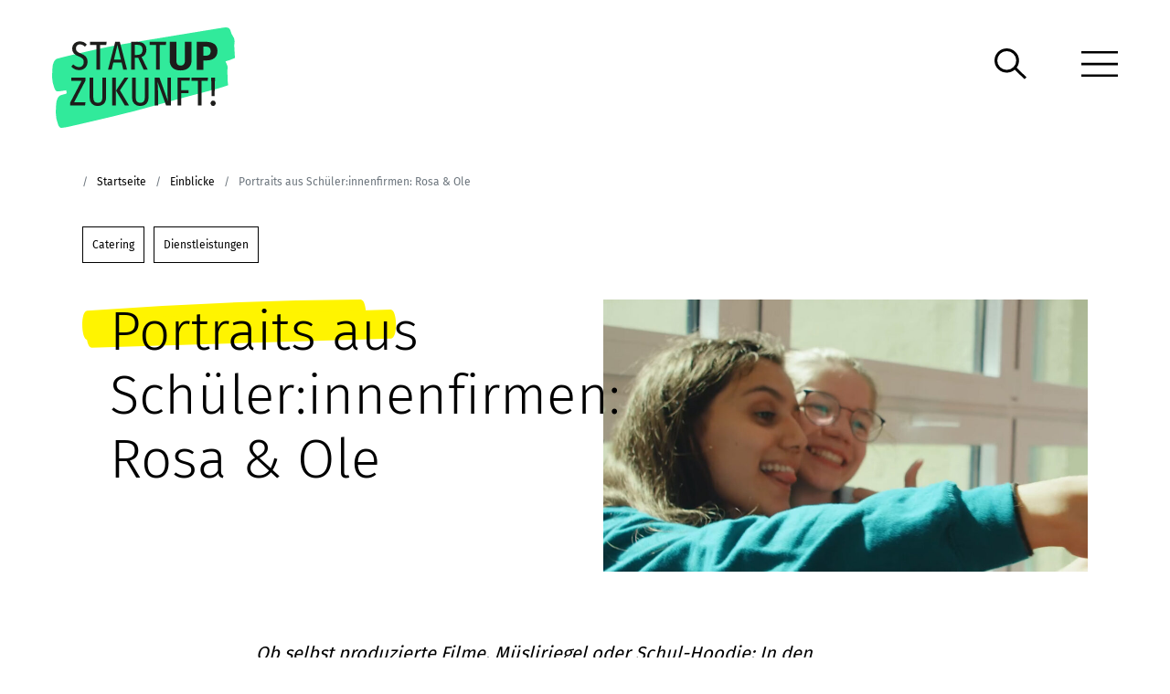

--- FILE ---
content_type: text/html; charset=UTF-8
request_url: https://www.startup-zukunft.de/projekte/portraits-aus-schuelerinnenfirmen-rosa-ole/
body_size: 11004
content:
<!DOCTYPE html>
<html lang="de" class="no-js">
	<head>
		<meta charset="UTF-8">

		<meta name="viewport" content="width=device-width, initial-scale=1.0, maximum-scale=1.0, user-scalable=no" />

		<meta name='robots' content='index, follow, max-image-preview:large, max-snippet:-1, max-video-preview:-1' />

	<!-- This site is optimized with the Yoast SEO plugin v26.7 - https://yoast.com/wordpress/plugins/seo/ -->
	<title>Portraits aus Schüler:innenfirmen: Rosa &amp; Ole - Startup Zukunft - DKJS</title>
	<link rel="canonical" href="https://www.startup-zukunft.de/projekte/portraits-aus-schuelerinnenfirmen-rosa-ole/" />
	<meta property="og:locale" content="de_DE" />
	<meta property="og:type" content="article" />
	<meta property="og:title" content="Portraits aus Schüler:innenfirmen: Rosa &amp; Ole - Startup Zukunft - DKJS" />
	<meta property="og:url" content="https://www.startup-zukunft.de/projekte/portraits-aus-schuelerinnenfirmen-rosa-ole/" />
	<meta property="og:site_name" content="Startup Zukunft - DKJS" />
	<meta name="twitter:card" content="summary_large_image" />
	<script type="application/ld+json" class="yoast-schema-graph">{"@context":"https://schema.org","@graph":[{"@type":"WebPage","@id":"https://www.startup-zukunft.de/projekte/portraits-aus-schuelerinnenfirmen-rosa-ole/","url":"https://www.startup-zukunft.de/projekte/portraits-aus-schuelerinnenfirmen-rosa-ole/","name":"Portraits aus Schüler:innenfirmen: Rosa & Ole - Startup Zukunft - DKJS","isPartOf":{"@id":"https://www.startup-zukunft.de/#website"},"datePublished":"2023-02-27T11:35:13+00:00","breadcrumb":{"@id":"https://www.startup-zukunft.de/projekte/portraits-aus-schuelerinnenfirmen-rosa-ole/#breadcrumb"},"inLanguage":"de","potentialAction":[{"@type":"ReadAction","target":["https://www.startup-zukunft.de/projekte/portraits-aus-schuelerinnenfirmen-rosa-ole/"]}]},{"@type":"BreadcrumbList","@id":"https://www.startup-zukunft.de/projekte/portraits-aus-schuelerinnenfirmen-rosa-ole/#breadcrumb","itemListElement":[{"@type":"ListItem","position":1,"name":"Startseite","item":"https://www.startup-zukunft.de/"},{"@type":"ListItem","position":2,"name":"Portraits aus Schüler:innenfirmen: Rosa &#038; Ole"}]},{"@type":"WebSite","@id":"https://www.startup-zukunft.de/#website","url":"https://www.startup-zukunft.de/","name":"Startup Zukunft - DKJS","description":"","potentialAction":[{"@type":"SearchAction","target":{"@type":"EntryPoint","urlTemplate":"https://www.startup-zukunft.de/?s={search_term_string}"},"query-input":{"@type":"PropertyValueSpecification","valueRequired":true,"valueName":"search_term_string"}}],"inLanguage":"de"}]}</script>
	<!-- / Yoast SEO plugin. -->


<link rel="alternate" title="oEmbed (JSON)" type="application/json+oembed" href="https://www.startup-zukunft.de/wp-json/oembed/1.0/embed?url=https%3A%2F%2Fwww.startup-zukunft.de%2Fprojekte%2Fportraits-aus-schuelerinnenfirmen-rosa-ole%2F" />
<link rel="alternate" title="oEmbed (XML)" type="text/xml+oembed" href="https://www.startup-zukunft.de/wp-json/oembed/1.0/embed?url=https%3A%2F%2Fwww.startup-zukunft.de%2Fprojekte%2Fportraits-aus-schuelerinnenfirmen-rosa-ole%2F&#038;format=xml" />
<style id='wp-img-auto-sizes-contain-inline-css' type='text/css'>
img:is([sizes=auto i],[sizes^="auto," i]){contain-intrinsic-size:3000px 1500px}
/*# sourceURL=wp-img-auto-sizes-contain-inline-css */
</style>
<style id='wp-emoji-styles-inline-css' type='text/css'>

	img.wp-smiley, img.emoji {
		display: inline !important;
		border: none !important;
		box-shadow: none !important;
		height: 1em !important;
		width: 1em !important;
		margin: 0 0.07em !important;
		vertical-align: -0.1em !important;
		background: none !important;
		padding: 0 !important;
	}
/*# sourceURL=wp-emoji-styles-inline-css */
</style>
<style id='wp-block-library-inline-css' type='text/css'>
:root{--wp-block-synced-color:#7a00df;--wp-block-synced-color--rgb:122,0,223;--wp-bound-block-color:var(--wp-block-synced-color);--wp-editor-canvas-background:#ddd;--wp-admin-theme-color:#007cba;--wp-admin-theme-color--rgb:0,124,186;--wp-admin-theme-color-darker-10:#006ba1;--wp-admin-theme-color-darker-10--rgb:0,107,160.5;--wp-admin-theme-color-darker-20:#005a87;--wp-admin-theme-color-darker-20--rgb:0,90,135;--wp-admin-border-width-focus:2px}@media (min-resolution:192dpi){:root{--wp-admin-border-width-focus:1.5px}}.wp-element-button{cursor:pointer}:root .has-very-light-gray-background-color{background-color:#eee}:root .has-very-dark-gray-background-color{background-color:#313131}:root .has-very-light-gray-color{color:#eee}:root .has-very-dark-gray-color{color:#313131}:root .has-vivid-green-cyan-to-vivid-cyan-blue-gradient-background{background:linear-gradient(135deg,#00d084,#0693e3)}:root .has-purple-crush-gradient-background{background:linear-gradient(135deg,#34e2e4,#4721fb 50%,#ab1dfe)}:root .has-hazy-dawn-gradient-background{background:linear-gradient(135deg,#faaca8,#dad0ec)}:root .has-subdued-olive-gradient-background{background:linear-gradient(135deg,#fafae1,#67a671)}:root .has-atomic-cream-gradient-background{background:linear-gradient(135deg,#fdd79a,#004a59)}:root .has-nightshade-gradient-background{background:linear-gradient(135deg,#330968,#31cdcf)}:root .has-midnight-gradient-background{background:linear-gradient(135deg,#020381,#2874fc)}:root{--wp--preset--font-size--normal:16px;--wp--preset--font-size--huge:42px}.has-regular-font-size{font-size:1em}.has-larger-font-size{font-size:2.625em}.has-normal-font-size{font-size:var(--wp--preset--font-size--normal)}.has-huge-font-size{font-size:var(--wp--preset--font-size--huge)}.has-text-align-center{text-align:center}.has-text-align-left{text-align:left}.has-text-align-right{text-align:right}.has-fit-text{white-space:nowrap!important}#end-resizable-editor-section{display:none}.aligncenter{clear:both}.items-justified-left{justify-content:flex-start}.items-justified-center{justify-content:center}.items-justified-right{justify-content:flex-end}.items-justified-space-between{justify-content:space-between}.screen-reader-text{border:0;clip-path:inset(50%);height:1px;margin:-1px;overflow:hidden;padding:0;position:absolute;width:1px;word-wrap:normal!important}.screen-reader-text:focus{background-color:#ddd;clip-path:none;color:#444;display:block;font-size:1em;height:auto;left:5px;line-height:normal;padding:15px 23px 14px;text-decoration:none;top:5px;width:auto;z-index:100000}html :where(.has-border-color){border-style:solid}html :where([style*=border-top-color]){border-top-style:solid}html :where([style*=border-right-color]){border-right-style:solid}html :where([style*=border-bottom-color]){border-bottom-style:solid}html :where([style*=border-left-color]){border-left-style:solid}html :where([style*=border-width]){border-style:solid}html :where([style*=border-top-width]){border-top-style:solid}html :where([style*=border-right-width]){border-right-style:solid}html :where([style*=border-bottom-width]){border-bottom-style:solid}html :where([style*=border-left-width]){border-left-style:solid}html :where(img[class*=wp-image-]){height:auto;max-width:100%}:where(figure){margin:0 0 1em}html :where(.is-position-sticky){--wp-admin--admin-bar--position-offset:var(--wp-admin--admin-bar--height,0px)}@media screen and (max-width:600px){html :where(.is-position-sticky){--wp-admin--admin-bar--position-offset:0px}}

/*# sourceURL=wp-block-library-inline-css */
</style><style id='global-styles-inline-css' type='text/css'>
:root{--wp--preset--aspect-ratio--square: 1;--wp--preset--aspect-ratio--4-3: 4/3;--wp--preset--aspect-ratio--3-4: 3/4;--wp--preset--aspect-ratio--3-2: 3/2;--wp--preset--aspect-ratio--2-3: 2/3;--wp--preset--aspect-ratio--16-9: 16/9;--wp--preset--aspect-ratio--9-16: 9/16;--wp--preset--color--black: #000000;--wp--preset--color--cyan-bluish-gray: #abb8c3;--wp--preset--color--white: #ffffff;--wp--preset--color--pale-pink: #f78da7;--wp--preset--color--vivid-red: #cf2e2e;--wp--preset--color--luminous-vivid-orange: #ff6900;--wp--preset--color--luminous-vivid-amber: #fcb900;--wp--preset--color--light-green-cyan: #7bdcb5;--wp--preset--color--vivid-green-cyan: #00d084;--wp--preset--color--pale-cyan-blue: #8ed1fc;--wp--preset--color--vivid-cyan-blue: #0693e3;--wp--preset--color--vivid-purple: #9b51e0;--wp--preset--gradient--vivid-cyan-blue-to-vivid-purple: linear-gradient(135deg,rgb(6,147,227) 0%,rgb(155,81,224) 100%);--wp--preset--gradient--light-green-cyan-to-vivid-green-cyan: linear-gradient(135deg,rgb(122,220,180) 0%,rgb(0,208,130) 100%);--wp--preset--gradient--luminous-vivid-amber-to-luminous-vivid-orange: linear-gradient(135deg,rgb(252,185,0) 0%,rgb(255,105,0) 100%);--wp--preset--gradient--luminous-vivid-orange-to-vivid-red: linear-gradient(135deg,rgb(255,105,0) 0%,rgb(207,46,46) 100%);--wp--preset--gradient--very-light-gray-to-cyan-bluish-gray: linear-gradient(135deg,rgb(238,238,238) 0%,rgb(169,184,195) 100%);--wp--preset--gradient--cool-to-warm-spectrum: linear-gradient(135deg,rgb(74,234,220) 0%,rgb(151,120,209) 20%,rgb(207,42,186) 40%,rgb(238,44,130) 60%,rgb(251,105,98) 80%,rgb(254,248,76) 100%);--wp--preset--gradient--blush-light-purple: linear-gradient(135deg,rgb(255,206,236) 0%,rgb(152,150,240) 100%);--wp--preset--gradient--blush-bordeaux: linear-gradient(135deg,rgb(254,205,165) 0%,rgb(254,45,45) 50%,rgb(107,0,62) 100%);--wp--preset--gradient--luminous-dusk: linear-gradient(135deg,rgb(255,203,112) 0%,rgb(199,81,192) 50%,rgb(65,88,208) 100%);--wp--preset--gradient--pale-ocean: linear-gradient(135deg,rgb(255,245,203) 0%,rgb(182,227,212) 50%,rgb(51,167,181) 100%);--wp--preset--gradient--electric-grass: linear-gradient(135deg,rgb(202,248,128) 0%,rgb(113,206,126) 100%);--wp--preset--gradient--midnight: linear-gradient(135deg,rgb(2,3,129) 0%,rgb(40,116,252) 100%);--wp--preset--font-size--small: 13px;--wp--preset--font-size--medium: 20px;--wp--preset--font-size--large: 36px;--wp--preset--font-size--x-large: 42px;--wp--preset--spacing--20: 0.44rem;--wp--preset--spacing--30: 0.67rem;--wp--preset--spacing--40: 1rem;--wp--preset--spacing--50: 1.5rem;--wp--preset--spacing--60: 2.25rem;--wp--preset--spacing--70: 3.38rem;--wp--preset--spacing--80: 5.06rem;--wp--preset--shadow--natural: 6px 6px 9px rgba(0, 0, 0, 0.2);--wp--preset--shadow--deep: 12px 12px 50px rgba(0, 0, 0, 0.4);--wp--preset--shadow--sharp: 6px 6px 0px rgba(0, 0, 0, 0.2);--wp--preset--shadow--outlined: 6px 6px 0px -3px rgb(255, 255, 255), 6px 6px rgb(0, 0, 0);--wp--preset--shadow--crisp: 6px 6px 0px rgb(0, 0, 0);}:where(.is-layout-flex){gap: 0.5em;}:where(.is-layout-grid){gap: 0.5em;}body .is-layout-flex{display: flex;}.is-layout-flex{flex-wrap: wrap;align-items: center;}.is-layout-flex > :is(*, div){margin: 0;}body .is-layout-grid{display: grid;}.is-layout-grid > :is(*, div){margin: 0;}:where(.wp-block-columns.is-layout-flex){gap: 2em;}:where(.wp-block-columns.is-layout-grid){gap: 2em;}:where(.wp-block-post-template.is-layout-flex){gap: 1.25em;}:where(.wp-block-post-template.is-layout-grid){gap: 1.25em;}.has-black-color{color: var(--wp--preset--color--black) !important;}.has-cyan-bluish-gray-color{color: var(--wp--preset--color--cyan-bluish-gray) !important;}.has-white-color{color: var(--wp--preset--color--white) !important;}.has-pale-pink-color{color: var(--wp--preset--color--pale-pink) !important;}.has-vivid-red-color{color: var(--wp--preset--color--vivid-red) !important;}.has-luminous-vivid-orange-color{color: var(--wp--preset--color--luminous-vivid-orange) !important;}.has-luminous-vivid-amber-color{color: var(--wp--preset--color--luminous-vivid-amber) !important;}.has-light-green-cyan-color{color: var(--wp--preset--color--light-green-cyan) !important;}.has-vivid-green-cyan-color{color: var(--wp--preset--color--vivid-green-cyan) !important;}.has-pale-cyan-blue-color{color: var(--wp--preset--color--pale-cyan-blue) !important;}.has-vivid-cyan-blue-color{color: var(--wp--preset--color--vivid-cyan-blue) !important;}.has-vivid-purple-color{color: var(--wp--preset--color--vivid-purple) !important;}.has-black-background-color{background-color: var(--wp--preset--color--black) !important;}.has-cyan-bluish-gray-background-color{background-color: var(--wp--preset--color--cyan-bluish-gray) !important;}.has-white-background-color{background-color: var(--wp--preset--color--white) !important;}.has-pale-pink-background-color{background-color: var(--wp--preset--color--pale-pink) !important;}.has-vivid-red-background-color{background-color: var(--wp--preset--color--vivid-red) !important;}.has-luminous-vivid-orange-background-color{background-color: var(--wp--preset--color--luminous-vivid-orange) !important;}.has-luminous-vivid-amber-background-color{background-color: var(--wp--preset--color--luminous-vivid-amber) !important;}.has-light-green-cyan-background-color{background-color: var(--wp--preset--color--light-green-cyan) !important;}.has-vivid-green-cyan-background-color{background-color: var(--wp--preset--color--vivid-green-cyan) !important;}.has-pale-cyan-blue-background-color{background-color: var(--wp--preset--color--pale-cyan-blue) !important;}.has-vivid-cyan-blue-background-color{background-color: var(--wp--preset--color--vivid-cyan-blue) !important;}.has-vivid-purple-background-color{background-color: var(--wp--preset--color--vivid-purple) !important;}.has-black-border-color{border-color: var(--wp--preset--color--black) !important;}.has-cyan-bluish-gray-border-color{border-color: var(--wp--preset--color--cyan-bluish-gray) !important;}.has-white-border-color{border-color: var(--wp--preset--color--white) !important;}.has-pale-pink-border-color{border-color: var(--wp--preset--color--pale-pink) !important;}.has-vivid-red-border-color{border-color: var(--wp--preset--color--vivid-red) !important;}.has-luminous-vivid-orange-border-color{border-color: var(--wp--preset--color--luminous-vivid-orange) !important;}.has-luminous-vivid-amber-border-color{border-color: var(--wp--preset--color--luminous-vivid-amber) !important;}.has-light-green-cyan-border-color{border-color: var(--wp--preset--color--light-green-cyan) !important;}.has-vivid-green-cyan-border-color{border-color: var(--wp--preset--color--vivid-green-cyan) !important;}.has-pale-cyan-blue-border-color{border-color: var(--wp--preset--color--pale-cyan-blue) !important;}.has-vivid-cyan-blue-border-color{border-color: var(--wp--preset--color--vivid-cyan-blue) !important;}.has-vivid-purple-border-color{border-color: var(--wp--preset--color--vivid-purple) !important;}.has-vivid-cyan-blue-to-vivid-purple-gradient-background{background: var(--wp--preset--gradient--vivid-cyan-blue-to-vivid-purple) !important;}.has-light-green-cyan-to-vivid-green-cyan-gradient-background{background: var(--wp--preset--gradient--light-green-cyan-to-vivid-green-cyan) !important;}.has-luminous-vivid-amber-to-luminous-vivid-orange-gradient-background{background: var(--wp--preset--gradient--luminous-vivid-amber-to-luminous-vivid-orange) !important;}.has-luminous-vivid-orange-to-vivid-red-gradient-background{background: var(--wp--preset--gradient--luminous-vivid-orange-to-vivid-red) !important;}.has-very-light-gray-to-cyan-bluish-gray-gradient-background{background: var(--wp--preset--gradient--very-light-gray-to-cyan-bluish-gray) !important;}.has-cool-to-warm-spectrum-gradient-background{background: var(--wp--preset--gradient--cool-to-warm-spectrum) !important;}.has-blush-light-purple-gradient-background{background: var(--wp--preset--gradient--blush-light-purple) !important;}.has-blush-bordeaux-gradient-background{background: var(--wp--preset--gradient--blush-bordeaux) !important;}.has-luminous-dusk-gradient-background{background: var(--wp--preset--gradient--luminous-dusk) !important;}.has-pale-ocean-gradient-background{background: var(--wp--preset--gradient--pale-ocean) !important;}.has-electric-grass-gradient-background{background: var(--wp--preset--gradient--electric-grass) !important;}.has-midnight-gradient-background{background: var(--wp--preset--gradient--midnight) !important;}.has-small-font-size{font-size: var(--wp--preset--font-size--small) !important;}.has-medium-font-size{font-size: var(--wp--preset--font-size--medium) !important;}.has-large-font-size{font-size: var(--wp--preset--font-size--large) !important;}.has-x-large-font-size{font-size: var(--wp--preset--font-size--x-large) !important;}
/*# sourceURL=global-styles-inline-css */
</style>

<style id='classic-theme-styles-inline-css' type='text/css'>
/*! This file is auto-generated */
.wp-block-button__link{color:#fff;background-color:#32373c;border-radius:9999px;box-shadow:none;text-decoration:none;padding:calc(.667em + 2px) calc(1.333em + 2px);font-size:1.125em}.wp-block-file__button{background:#32373c;color:#fff;text-decoration:none}
/*# sourceURL=/wp-includes/css/classic-themes.min.css */
</style>
<link rel='stylesheet' id='contact-form-7-css' href='https://www.startup-zukunft.de/wp-content/plugins/contact-form-7/includes/css/styles.css?ver=6.1.4' type='text/css' media='all' />
<link rel='stylesheet' id='wpa-css-css' href='https://www.startup-zukunft.de/wp-content/plugins/honeypot/includes/css/wpa.css?ver=2.3.04' type='text/css' media='all' />
<link rel='stylesheet' id='wb-materialien-select2-css-css' href='https://www.startup-zukunft.de/wp-content/plugins/wb-materialien/assets/css/select2.min.css?ver=1.0.0' type='text/css' media='all' />
<link rel='stylesheet' id='wb-materialien-frontend-css-css' href='https://www.startup-zukunft.de/wp-content/plugins/wb-materialien/assets/css/frontend-style.css?ver=1.0.0' type='text/css' media='all' />
<link rel='stylesheet' id='borlabs-cookie-custom-css' href='https://www.startup-zukunft.de/wp-content/cache/borlabs-cookie/1/borlabs-cookie-1-de.css?ver=3.3.23-154' type='text/css' media='all' />
<link rel='stylesheet' id='theme-wbicons-css' href='https://www.startup-zukunft.de/wp-content/themes/dkjs/assets/wbicons/wbicons.css?ver=1742858173' type='text/css' media='all' />
<link rel='stylesheet' id='theme-styles-css' href='https://www.startup-zukunft.de/wp-content/themes/dkjs/assets/css/style-min.css?ver=1729375909' type='text/css' media='all' />
<script type="text/javascript" src="https://www.startup-zukunft.de/wp-includes/js/jquery/jquery.min.js?ver=3.7.1" id="jquery-core-js"></script>
<script type="text/javascript" src="https://www.startup-zukunft.de/wp-includes/js/jquery/jquery-migrate.min.js?ver=3.4.1" id="jquery-migrate-js"></script>
<script data-no-optimize="1" data-no-minify="1" data-cfasync="false" nowprocket type="text/javascript" src="https://www.startup-zukunft.de/wp-content/cache/borlabs-cookie/1/borlabs-cookie-config-de.json.js?ver=3.3.23-175" id="borlabs-cookie-config-js"></script>
<script data-no-optimize="1" data-no-minify="1" data-cfasync="false" nowprocket type="text/javascript" src="https://www.startup-zukunft.de/wp-content/plugins/borlabs-cookie/assets/javascript/borlabs-cookie-prioritize.min.js?ver=3.3.23" id="borlabs-cookie-prioritize-js"></script>
<link rel="https://api.w.org/" href="https://www.startup-zukunft.de/wp-json/" /><link rel="alternate" title="JSON" type="application/json" href="https://www.startup-zukunft.de/wp-json/wp/v2/projekte/1834" /><link rel="EditURI" type="application/rsd+xml" title="RSD" href="https://www.startup-zukunft.de/xmlrpc.php?rsd" />
<meta name="generator" content="WordPress 6.9" />
<link rel='shortlink' href='https://www.startup-zukunft.de/?p=1834' />
<link rel="apple-touch-icon" sizes="180x180" href="/wp-content/uploads/fbrfg/apple-touch-icon.png">
<link rel="icon" type="image/png" sizes="32x32" href="/wp-content/uploads/fbrfg/favicon-32x32.png">
<link rel="icon" type="image/png" sizes="16x16" href="/wp-content/uploads/fbrfg/favicon-16x16.png">
<link rel="manifest" href="/wp-content/uploads/fbrfg/site.webmanifest">
<link rel="mask-icon" href="/wp-content/uploads/fbrfg/safari-pinned-tab.svg" color="#5bbad5">
<link rel="shortcut icon" href="/wp-content/uploads/fbrfg/favicon.ico">
<meta name="msapplication-TileColor" content="#da532c">
<meta name="msapplication-config" content="/wp-content/uploads/fbrfg/browserconfig.xml">
<meta name="theme-color" content="#ffffff">		<style type="text/css" id="wp-custom-css">
			body {
	overflow-x: hidden;
}

.unternehmergeist-logo img {
	width: 230px;
}

a.mod_link_grid_item > div {
	padding-bottom: 0 !important;
	padding-right: 30px !important;
}

.mod_link_grid_item:after {
	bottom: 50% !important;
  transform: translateY(50%) !important;
}

#menu-main ul {
	margin-top: 20px;
	padding-left: 20px;
}

#menu-main ul a {
	font-size: 100%;
}		</style>
		
	</head>

	<body class="wp-singular projekte-template-default single single-projekte postid-1834 wp-theme-dkjs unloaded">
		<div class="page__wrap"><header id="header" class="headroom sticky-top">
  <div class="navbar container-fluid py-4">

		<div class="navbar-brand mr-auto">
  		<a class="d-block" href="https://www.startup-zukunft.de/" title="Startup Zukunft - DKJS">
    		<img class="img-fluid" src="https://www.startup-zukunft.de/wp-content/themes/dkjs/assets/images/svg/dkjs-logo.svg" alt="" />
      </a>
		</div>
    
    <div class="d-flex flex-row align-items-center pb-4">
    	<a class="me-3 me-lg-5" href="/?s"><img class="search-icon mr-3" src="https://www.startup-zukunft.de/wp-content/themes/dkjs/assets/images/svg/search-icon.svg" alt="" /></a>
      <a class="menu-toggler" href="#"><img class="menu-icon" src="https://www.startup-zukunft.de/wp-content/themes/dkjs/assets/images/svg/menu-icon.svg" alt="" /></a>
    </div>

	</div>

	<nav class="header_main__nav d-none" role="navigation">
		<div class="h-100">
  		<div class="header_main__nav_menu col col-12 col-xl-6 offset-xl-6">
    		<div class="navbar justify-content-end py-4">
      	  <a class="menu-toggler pb-4" href="#"><img class="menu-icon" src="https://www.startup-zukunft.de/wp-content/themes/dkjs/assets/images/svg/close.svg" alt="" /></a>	
    		</div>
    		
    		<div class="header_main__nav_menu-content d-flex align-items-center px-3 px-lg-5">
        	<ul id="menu-main" class="menu"><li id="menu-item-454" class="menu-item menu-item-type-post_type menu-item-object-page menu-item-454"><a href="https://www.startup-zukunft.de/wer-wir-sind/">Wer wir sind</a></li>
<li id="menu-item-3189" class="menu-item menu-item-type-post_type menu-item-object-page menu-item-has-children menu-item-3189"><a href="https://www.startup-zukunft.de/was-wir-tun/">Was wir tun</a>
<ul class="sub-menu">
	<li id="menu-item-457" class="menu-item menu-item-type-post_type menu-item-object-page menu-item-457"><a href="https://www.startup-zukunft.de/was-wir-tun/netzwerk/">Unser Netzwerk</a></li>
	<li id="menu-item-3190" class="menu-item menu-item-type-post_type menu-item-object-page menu-item-3190"><a href="https://www.startup-zukunft.de/was-wir-tun/schuelerfirmen/">Schüler:innenfirmen</a></li>
	<li id="menu-item-3191" class="menu-item menu-item-type-post_type menu-item-object-page menu-item-3191"><a href="https://www.startup-zukunft.de/was-wir-tun/startup-ausbildung/">Startup Ausbildung!</a></li>
	<li id="menu-item-3192" class="menu-item menu-item-type-post_type menu-item-object-page menu-item-3192"><a href="https://www.startup-zukunft.de/was-wir-tun/ideenlabs/">Ideenlabs</a></li>
</ul>
</li>
<li id="menu-item-455" class="menu-item menu-item-type-post_type menu-item-object-page menu-item-455"><a href="https://www.startup-zukunft.de/materialien-und-angebote/">Materialien</a></li>
<li id="menu-item-4314" class="menu-item menu-item-type-post_type menu-item-object-page menu-item-4314"><a href="https://www.startup-zukunft.de/uebersicht-qualitaetscheck/">Qualitätscheck</a></li>
<li id="menu-item-452" class="menu-item menu-item-type-post_type menu-item-object-page menu-item-452"><a href="https://www.startup-zukunft.de/news/">News</a></li>
<li id="menu-item-450" class="menu-item menu-item-type-post_type menu-item-object-page menu-item-450"><a href="https://www.startup-zukunft.de/veranstaltungen/">Veranstaltungen</a></li>
</ul>    		</div>
    		
    		<div class="footer px-3 px-lg-5">
          <hr class="border-top mt-5">
          <div class="row">
            <div class="col col-12 col-md-8 col-xl-9 py-4">
              <ul id="menu-meta" class="menu"><li id="menu-item-1271" class="menu-item menu-item-type-post_type menu-item-object-page menu-item-1271"><a href="https://www.startup-zukunft.de/kontakt/">Kontakt</a></li>
<li id="menu-item-1269" class="menu-item menu-item-type-post_type menu-item-object-page menu-item-1269"><a href="https://www.startup-zukunft.de/faq/">FAQ</a></li>
<li id="menu-item-1270" class="menu-item menu-item-type-post_type menu-item-object-page menu-item-1270"><a href="https://www.startup-zukunft.de/materialien-und-angebote/downloads/">Downloads</a></li>
<li id="menu-item-1272" class="menu-item menu-item-type-post_type menu-item-object-page menu-item-1272"><a href="https://www.startup-zukunft.de/presse/">Presse</a></li>
</ul>            </div>
            
            <div class="col col-12 col-md-4 col-xl-3 py-4 text-end">
              <a class="social-icon me-4" href="https://www.instagram.com/startup_zukunft/" target="_blank"><img class="" src="https://www.startup-zukunft.de/wp-content/themes/dkjs/assets/images/svg/instagram.svg" alt="" /></a>
              <a class="social-icon" href="https://www.facebook.com/startup_zukunft/" target="_blank"><img class="" src="https://www.startup-zukunft.de/wp-content/themes/dkjs/assets/images/svg/facebook.svg" alt="" /></a>
            </div>
          </div>
        </div>
  		</div>
		</div>
	</nav>	
</header>			<main class="main main--page">
  			          <div class="container position-relative">
  <div class="row">
    <div class="container">
      <div class="col col-12 px-0 py-3">
        <nav style="--bs-breadcrumb-divider: '/';" aria-label="breadcrumb">
          <ol class="breadcrumb">
            <li class="breadcrumb-item"><a href="/" class="d-inline-block text-decoration-none">Startseite</a></li>
                        <li class="breadcrumb-item"><a href="/projekte/" class="d-inline-block text-decoration-none">Einblicke</a></li>
                        
                        <li class="breadcrumb-item active" aria-current="page">Portraits aus Schüler:innenfirmen: Rosa &#038; Ole</li>
                      </ol>
        </nav>
      </div>
    </div>
  </div>
</div>                  			
				        <section class="container mod mod_hero">
  
                    
                    <div class="row">
            <div class="col col-12 col-xl-6 mb-4">
              <span class="category small d-inline-block me-2 mb-2">Catering</span><span class="category small d-inline-block me-2 mb-2">Dienstleistungen</span>            </div>
          </div>
                    
          <div class="row">
            <div class="col col-12 col-xl-5">
              <h1 class="mod_hero-headline c4"><span class="pb-4 pb-lg-5">Portraits aus Schüler:innenfirmen: Rosa &#038; Ole</span></h1>        
            </div>
            
            <div class="col col-12 col-xl-6 offset-xl-1">
              <figure class="figure">
                <div class="image_copyright_wrapper">
                  <img class="figure-img img-fluid mb-0" width="1024" height="576" src="https://www.startup-zukunft.de/wp-content/uploads/2023/02/schulerfirma-wolfis-rosa-1024x576.jpg" class="attachment-large size-large" alt="" decoding="async" fetchpriority="high" srcset="https://www.startup-zukunft.de/wp-content/uploads/2023/02/schulerfirma-wolfis-rosa-1024x576.jpg 1024w, https://www.startup-zukunft.de/wp-content/uploads/2023/02/schulerfirma-wolfis-rosa-300x169.jpg 300w, https://www.startup-zukunft.de/wp-content/uploads/2023/02/schulerfirma-wolfis-rosa-768x432.jpg 768w, https://www.startup-zukunft.de/wp-content/uploads/2023/02/schulerfirma-wolfis-rosa.jpg 1366w" sizes="(max-width: 1024px) 100vw, 1024px" />
 
                </div>
              </figure>      
            </div>
            
          </div>
        </section>
        
                
        <div class="container mod">
          
                    
          <div class="row">
            <div class="col-12 col-xl-8 offset-xl-2 mb-5">
            
<section class=" mod_wysiwyg">
  <div class="">

    <div class="row">
      <div class="col ">
        <p><em><span class="TextRun SCXW79350547 BCX0" lang="DE-DE" xml:lang="DE-DE" data-contrast="none"><span class="NormalTextRun SCXW79350547 BCX0" data-ccp-charstyle="Emphasis">Ob selbst produzierte Filme, Müsliriegel </span><span class="NormalTextRun SCXW79350547 BCX0" data-ccp-charstyle="Emphasis">oder</span><span class="NormalTextRun SCXW79350547 BCX0" data-ccp-charstyle="Emphasis"> Schul-Hoodie: In den </span><span class="NormalTextRun SpellingErrorV2Themed SCXW79350547 BCX0" data-ccp-charstyle="Emphasis">Schüler:innenfirmen</span><span class="NormalTextRun SCXW79350547 BCX0" data-ccp-charstyle="Emphasis"> entstehen nicht nur jede Menge interessanter Produkte und Dienstlei</span><span class="NormalTextRun SCXW79350547 BCX0" data-ccp-charstyle="Emphasis">s</span><span class="NormalTextRun SCXW79350547 BCX0" data-ccp-charstyle="Emphasis">tungen. Die jungen </span><span class="NormalTextRun SpellingErrorV2Themed SCXW79350547 BCX0" data-ccp-charstyle="Emphasis">Unternehmer:innen</span><span class="NormalTextRun SCXW79350547 BCX0" data-ccp-charstyle="Emphasis"> übernehmen Verantwortung, wachsen an realen Herausforderungen und setzen eigene Idee </span><span class="NormalTextRun SCXW79350547 BCX0" data-ccp-charstyle="Emphasis">selbständig </span><span class="NormalTextRun SCXW79350547 BCX0" data-ccp-charstyle="Emphasis">um. Dabei werden sie seit mehr als 25 Jahren von der Deutschen Kinder- und Jugendstiftung unterstützt – durch Beratung, Begleitung und fachliche Qualifikation.</span></span></em></p>
<p><strong>Rosa: „Als Team schafft man alles“</strong></p>
<p>Rosa ist die Geschäftsführerin der Wolfi S-GmbH und besucht die 11. Klasse des Christian-Wolff-Gymnasiums in Halle/Saale. Die Schüler:innenfirma produziert Schul-Merchandise-Produkte wie Taschen und Shirts, der Gewinn fließt vollständig in Schulprojekte. Rosa koordiniert Meetings und alle Abläufe in der Schüler:innenfirma und hält das Team zusammen. Dabei lernt sie, Selbständigkeit und Verantwortung für andere zu übernehmen und im Team gemeinsam Höhen und Tiefen zu meistern.</p>
      </div>
    </div>

  </div>
</section>
<section class="mod_video">
  <div class="row d-flex align-items-center w-100 mx-0">
    <figure class="col col-12 video-container px-0">
      <div class="embed-responsive embed-responsive-16by9">
                
         <div class="brlbs-cmpnt-container brlbs-cmpnt-content-blocker brlbs-cmpnt-with-individual-styles" data-borlabs-cookie-content-blocker-id="default" data-borlabs-cookie-content="[base64]"><div class="brlbs-cmpnt-cb-preset-a"> <p class="brlbs-cmpnt-cb-description">Sie sehen gerade einen Platzhalterinhalt von <strong>Standard</strong>. Um auf den eigentlichen Inhalt zuzugreifen, klicken Sie auf den Button unten. Bitte beachten Sie, dass dabei Daten an Drittanbieter weitergegeben werden.</p> <div class="brlbs-cmpnt-cb-buttons"> <a class="brlbs-cmpnt-cb-btn" href="#" data-borlabs-cookie-unblock role="button">Inhalt entsperren</a> <a class="brlbs-cmpnt-cb-btn" href="#" data-borlabs-cookie-accept-service role="button" style="display: none">Erforderlichen Service akzeptieren und Inhalte entsperren</a> </div> <a class="brlbs-cmpnt-cb-provider-toggle" href="#" data-borlabs-cookie-show-provider-information role="button">Weitere Informationen</a> </div></div>      </div>
      <figcaption class="figure-caption mt-3 ml-4 small"></figcaption>
    </figure>
  </div>
</section>
<section class=" mod_wysiwyg">
  <div class="">

    <div class="row">
      <div class="col ">
        <h3>Ole: „Teamfähigkeit und Kommunikation – das sind Dinge, die ich mitnehme“</h3>
<p>Ole ist 14 und hat sich an seiner Schule, dem Leonardo Da Vinci Campus Nauen, für das Neigungsprofil Wirtschaft und Nachhaltigkeit entschieden. Was er und seine Mitschüler:innen im Unterricht lernen, können sie in ihrem Café de Soleil direkt in die Praxis umsetzen. Im Mittagsband bieten sie seit 2020 frische Sandwiches, Waffeln, Süßigkeiten und Getränke to go an. Das macht Spaß, fördert die Team- und Kommunikationsfähigkeit und den Unternehmergeist. Und schmecken tut’s auch noch!</p>
      </div>
    </div>

  </div>
</section>
<section class="mod_video">
  <div class="row d-flex align-items-center w-100 mx-0">
    <figure class="col col-12 video-container px-0">
      <div class="embed-responsive embed-responsive-16by9">
                
         <div class="brlbs-cmpnt-container brlbs-cmpnt-content-blocker brlbs-cmpnt-with-individual-styles" data-borlabs-cookie-content-blocker-id="default" data-borlabs-cookie-content="[base64]"><div class="brlbs-cmpnt-cb-preset-a"> <p class="brlbs-cmpnt-cb-description">Sie sehen gerade einen Platzhalterinhalt von <strong>Standard</strong>. Um auf den eigentlichen Inhalt zuzugreifen, klicken Sie auf den Button unten. Bitte beachten Sie, dass dabei Daten an Drittanbieter weitergegeben werden.</p> <div class="brlbs-cmpnt-cb-buttons"> <a class="brlbs-cmpnt-cb-btn" href="#" data-borlabs-cookie-unblock role="button">Inhalt entsperren</a> <a class="brlbs-cmpnt-cb-btn" href="#" data-borlabs-cookie-accept-service role="button" style="display: none">Erforderlichen Service akzeptieren und Inhalte entsperren</a> </div> <a class="brlbs-cmpnt-cb-provider-toggle" href="#" data-borlabs-cookie-show-provider-information role="button">Weitere Informationen</a> </div></div>      </div>
      <figcaption class="figure-caption mt-3 ml-4 small"></figcaption>
    </figure>
  </div>
</section>            </div>
          </div>
          
                     <div class="row mod">
            <div class="col-12 text-center">
              <a class="btn" href="/projekte">Zurück zu allen Einblicken</a>      
            </div>
          </div>
                    
        </div>
        
			</main>    
	

<footer class="footer">
  <div class="copyright-row">
    <div class="container">
      <div class="row">
        <div class="col col-12 col-md-10 py-4 d-flex align-items-center">
          <ul id="menu-footer" class="menu"><li id="menu-item-247" class="menu-item menu-item-type-post_type menu-item-object-page menu-item-247"><a href="https://www.startup-zukunft.de/kontakt/">Kontakt</a></li>
<li id="menu-item-726" class="menu-item menu-item-type-post_type menu-item-object-page menu-item-726"><a href="https://www.startup-zukunft.de/faq/">FAQ</a></li>
<li id="menu-item-246" class="menu-item menu-item-type-post_type menu-item-object-page menu-item-246"><a href="https://www.startup-zukunft.de/presse/">Presse</a></li>
<li id="menu-item-244" class="menu-item menu-item-type-post_type menu-item-object-page menu-item-244"><a href="https://www.startup-zukunft.de/impressum/">Impressum</a></li>
<li id="menu-item-245" class="menu-item menu-item-type-post_type menu-item-object-page menu-item-245"><a href="https://www.startup-zukunft.de/datenschutzerklaerung/">Datenschutzerklärung</a></li>
</ul>        </div>
        
        <div class="col col-12 col-md-2 py-4 d-flex align-items-center justify-content-end">
          <a class="social-icon me-4" href="https://www.instagram.com/startup_zukunft/" target="_blank"><img class="" src="https://www.startup-zukunft.de/wp-content/themes/dkjs/assets/images/svg/instagram-white.svg" alt="" /></a>
          <a class="social-icon" href="https://www.facebook.com/startup_zukunft/" target="_blank"><img class="" src="https://www.startup-zukunft.de/wp-content/themes/dkjs/assets/images/svg/facebook-white.svg" alt="" /></a>
        </div>
      </div>
    </div>
  </div>
  
  <div class="container py-5">
    <div class="row">
      <div class="col col-6 col-lg-2 mb-4 mb-lg-0">
        <p class="small">Ein Programm der</p>
        <img class="footer-icon-dkjs" src="https://www.startup-zukunft.de/wp-content/themes/dkjs/assets/images/svg/dkjs_schwarz.svg" alt="" />
      </div>
      
      <div class="col col-6 col-lg-2 mb-4 mb-lg-0">
        <p class="small">Gefördert durch</p>
        <img class="footer-icon-hns" src="https://www.startup-zukunft.de/wp-content/themes/dkjs/assets/images/svg/hns-logo.png" alt="" />
      </div>
      
      <div class="col col-6 col-lg-4 mb-4 mb-lg-0 unternehmergeist-logo">
        <p class="small">Die DKJS ist Gründungsmitglied der Initiative</p>
		<img width="230" height="96" src="https://www.startup-zukunft.de/wp-content/uploads/2024/11/GruendungInSchool_RGB_PNG_1200-1-300x125.png" class="attachment-230x96 size-230x96" alt="" decoding="async" loading="lazy" srcset="https://www.startup-zukunft.de/wp-content/uploads/2024/11/GruendungInSchool_RGB_PNG_1200-1-300x125.png 300w, https://www.startup-zukunft.de/wp-content/uploads/2024/11/GruendungInSchool_RGB_PNG_1200-1-1024x427.png 1024w, https://www.startup-zukunft.de/wp-content/uploads/2024/11/GruendungInSchool_RGB_PNG_1200-1-768x320.png 768w, https://www.startup-zukunft.de/wp-content/uploads/2024/11/GruendungInSchool_RGB_PNG_1200-1.png 1200w" sizes="auto, (max-width: 230px) 100vw, 230px" />      </div>
      
      <div class="col col-6 offset-6 col-md-3 offset-md-9 col-lg-3 offset-lg-1 col-xl-2 offset-xl-2 d-flex align-items-end mt-4 mt-md-0">
        <div class="btn-up d-flex w-100 d-flex align-items-end justify-content-between">
          <a href="" class="mr-auto ">Nach oben</a>
          <img class="" src="https://www.startup-zukunft.de/wp-content/themes/dkjs/assets/images/svg/arrow-up.svg" alt="" />
        </div>
      </div>
    </div>
  </div>
</footer>		</div>
		<script type="speculationrules">
{"prefetch":[{"source":"document","where":{"and":[{"href_matches":"/*"},{"not":{"href_matches":["/wp-*.php","/wp-admin/*","/wp-content/uploads/*","/wp-content/*","/wp-content/plugins/*","/wp-content/themes/dkjs/*","/*\\?(.+)"]}},{"not":{"selector_matches":"a[rel~=\"nofollow\"]"}},{"not":{"selector_matches":".no-prefetch, .no-prefetch a"}}]},"eagerness":"conservative"}]}
</script>
<script type="importmap" id="wp-importmap">
{"imports":{"borlabs-cookie-core":"https://www.startup-zukunft.de/wp-content/plugins/borlabs-cookie/assets/javascript/borlabs-cookie.min.js?ver=3.3.23"}}
</script>
<script type="module" src="https://www.startup-zukunft.de/wp-content/plugins/borlabs-cookie/assets/javascript/borlabs-cookie.min.js?ver=3.3.23" id="borlabs-cookie-core-js-module" data-cfasync="false" data-no-minify="1" data-no-optimize="1"></script>
<script type="module" src="https://www.startup-zukunft.de/wp-content/plugins/borlabs-cookie/assets/javascript/borlabs-cookie-legacy-backward-compatibility.min.js?ver=3.3.23" id="borlabs-cookie-legacy-backward-compatibility-js-module"></script>
<!--googleoff: all--><div data-nosnippet data-borlabs-cookie-consent-required='true' id='BorlabsCookieBox'></div><div id='BorlabsCookieWidget' class='brlbs-cmpnt-container'></div><!--googleon: all--><script type="text/javascript" src="https://www.startup-zukunft.de/wp-includes/js/dist/hooks.min.js?ver=dd5603f07f9220ed27f1" id="wp-hooks-js"></script>
<script type="text/javascript" src="https://www.startup-zukunft.de/wp-includes/js/dist/i18n.min.js?ver=c26c3dc7bed366793375" id="wp-i18n-js"></script>
<script type="text/javascript" id="wp-i18n-js-after">
/* <![CDATA[ */
wp.i18n.setLocaleData( { 'text direction\u0004ltr': [ 'ltr' ] } );
//# sourceURL=wp-i18n-js-after
/* ]]> */
</script>
<script type="text/javascript" src="https://www.startup-zukunft.de/wp-content/plugins/contact-form-7/includes/swv/js/index.js?ver=6.1.4" id="swv-js"></script>
<script type="text/javascript" id="contact-form-7-js-translations">
/* <![CDATA[ */
( function( domain, translations ) {
	var localeData = translations.locale_data[ domain ] || translations.locale_data.messages;
	localeData[""].domain = domain;
	wp.i18n.setLocaleData( localeData, domain );
} )( "contact-form-7", {"translation-revision-date":"2025-10-26 03:28:49+0000","generator":"GlotPress\/4.0.3","domain":"messages","locale_data":{"messages":{"":{"domain":"messages","plural-forms":"nplurals=2; plural=n != 1;","lang":"de"},"This contact form is placed in the wrong place.":["Dieses Kontaktformular wurde an der falschen Stelle platziert."],"Error:":["Fehler:"]}},"comment":{"reference":"includes\/js\/index.js"}} );
//# sourceURL=contact-form-7-js-translations
/* ]]> */
</script>
<script type="text/javascript" id="contact-form-7-js-before">
/* <![CDATA[ */
var wpcf7 = {
    "api": {
        "root": "https:\/\/www.startup-zukunft.de\/wp-json\/",
        "namespace": "contact-form-7\/v1"
    }
};
//# sourceURL=contact-form-7-js-before
/* ]]> */
</script>
<script type="text/javascript" src="https://www.startup-zukunft.de/wp-content/plugins/contact-form-7/includes/js/index.js?ver=6.1.4" id="contact-form-7-js"></script>
<script type="text/javascript" src="https://www.startup-zukunft.de/wp-content/plugins/honeypot/includes/js/wpa.js?ver=2.3.04" id="wpascript-js"></script>
<script type="text/javascript" id="wpascript-js-after">
/* <![CDATA[ */
wpa_field_info = {"wpa_field_name":"bracqg5915","wpa_field_value":105355,"wpa_add_test":"no"}
//# sourceURL=wpascript-js-after
/* ]]> */
</script>
<script type="text/javascript" src="https://www.startup-zukunft.de/wp-content/plugins/wb-materialien/assets/js/select2.min.js?ver=1.0.0" id="wb-materialien-select2-js-js"></script>
<script type="text/javascript" src="https://www.startup-zukunft.de/wp-content/plugins/wb-materialien/assets/js/i18n/de.js?ver=1.0.0" id="wb-materialien-select2-de-js-js"></script>
<script type="text/javascript" src="https://www.startup-zukunft.de/wp-content/plugins/wb-materialien/assets/js/frontend-script.js?ver=1.0.0" id="wb-materialien-frontend-script-js"></script>
<script type="text/javascript" src="https://www.startup-zukunft.de/wp-content/themes/dkjs/bower_components/jquery-ui/jquery-ui.min.js?ver=1729375909" id="theme-jquery-ui-js"></script>
<script type="text/javascript" src="https://www.startup-zukunft.de/wp-content/themes/dkjs/node_modules/mobile-detect/mobile-detect.min.js?ver=1729375909" id="theme-mobile-detect-js"></script>
<script type="text/javascript" src="https://www.startup-zukunft.de/wp-content/themes/dkjs/node_modules/waypoints/lib/jquery.waypoints.min.js?ver=1729375909" id="theme-waypoints-js"></script>
<script type="text/javascript" src="https://www.startup-zukunft.de/wp-content/themes/dkjs/node_modules/waypoints/lib/shortcuts/inview.min.js?ver=1729375909" id="theme-inview-js"></script>
<script type="text/javascript" src="https://www.startup-zukunft.de/wp-content/themes/dkjs/node_modules/bootstrap/dist/js/bootstrap.bundle.min.js?ver=1729375909" id="theme-bootstrap-js"></script>
<script type="text/javascript" src="https://www.startup-zukunft.de/wp-content/themes/dkjs/node_modules/swiper/swiper-bundle.min.js?ver=1729375909" id="theme-swiper-js"></script>
<script type="text/javascript" src="https://www.startup-zukunft.de/wp-content/themes/dkjs/node_modules/headroom.js/dist/headroom.min.js?ver=1729375909" id="theme-headroom-js"></script>
<script type="text/javascript" src="https://www.startup-zukunft.de/wp-content/themes/dkjs/node_modules/headroom.js/dist/jQuery.headroom.min.js?ver=1729375909" id="theme-jquery-headroom-js"></script>
<script type="text/javascript" src="https://www.startup-zukunft.de/wp-content/themes/dkjs/assets/js/app.js?ver=1729375909" id="theme-app-js"></script>
<script id="wp-emoji-settings" type="application/json">
{"baseUrl":"https://s.w.org/images/core/emoji/17.0.2/72x72/","ext":".png","svgUrl":"https://s.w.org/images/core/emoji/17.0.2/svg/","svgExt":".svg","source":{"concatemoji":"https://www.startup-zukunft.de/wp-includes/js/wp-emoji-release.min.js?ver=6.9"}}
</script>
<script type="module">
/* <![CDATA[ */
/*! This file is auto-generated */
const a=JSON.parse(document.getElementById("wp-emoji-settings").textContent),o=(window._wpemojiSettings=a,"wpEmojiSettingsSupports"),s=["flag","emoji"];function i(e){try{var t={supportTests:e,timestamp:(new Date).valueOf()};sessionStorage.setItem(o,JSON.stringify(t))}catch(e){}}function c(e,t,n){e.clearRect(0,0,e.canvas.width,e.canvas.height),e.fillText(t,0,0);t=new Uint32Array(e.getImageData(0,0,e.canvas.width,e.canvas.height).data);e.clearRect(0,0,e.canvas.width,e.canvas.height),e.fillText(n,0,0);const a=new Uint32Array(e.getImageData(0,0,e.canvas.width,e.canvas.height).data);return t.every((e,t)=>e===a[t])}function p(e,t){e.clearRect(0,0,e.canvas.width,e.canvas.height),e.fillText(t,0,0);var n=e.getImageData(16,16,1,1);for(let e=0;e<n.data.length;e++)if(0!==n.data[e])return!1;return!0}function u(e,t,n,a){switch(t){case"flag":return n(e,"\ud83c\udff3\ufe0f\u200d\u26a7\ufe0f","\ud83c\udff3\ufe0f\u200b\u26a7\ufe0f")?!1:!n(e,"\ud83c\udde8\ud83c\uddf6","\ud83c\udde8\u200b\ud83c\uddf6")&&!n(e,"\ud83c\udff4\udb40\udc67\udb40\udc62\udb40\udc65\udb40\udc6e\udb40\udc67\udb40\udc7f","\ud83c\udff4\u200b\udb40\udc67\u200b\udb40\udc62\u200b\udb40\udc65\u200b\udb40\udc6e\u200b\udb40\udc67\u200b\udb40\udc7f");case"emoji":return!a(e,"\ud83e\u1fac8")}return!1}function f(e,t,n,a){let r;const o=(r="undefined"!=typeof WorkerGlobalScope&&self instanceof WorkerGlobalScope?new OffscreenCanvas(300,150):document.createElement("canvas")).getContext("2d",{willReadFrequently:!0}),s=(o.textBaseline="top",o.font="600 32px Arial",{});return e.forEach(e=>{s[e]=t(o,e,n,a)}),s}function r(e){var t=document.createElement("script");t.src=e,t.defer=!0,document.head.appendChild(t)}a.supports={everything:!0,everythingExceptFlag:!0},new Promise(t=>{let n=function(){try{var e=JSON.parse(sessionStorage.getItem(o));if("object"==typeof e&&"number"==typeof e.timestamp&&(new Date).valueOf()<e.timestamp+604800&&"object"==typeof e.supportTests)return e.supportTests}catch(e){}return null}();if(!n){if("undefined"!=typeof Worker&&"undefined"!=typeof OffscreenCanvas&&"undefined"!=typeof URL&&URL.createObjectURL&&"undefined"!=typeof Blob)try{var e="postMessage("+f.toString()+"("+[JSON.stringify(s),u.toString(),c.toString(),p.toString()].join(",")+"));",a=new Blob([e],{type:"text/javascript"});const r=new Worker(URL.createObjectURL(a),{name:"wpTestEmojiSupports"});return void(r.onmessage=e=>{i(n=e.data),r.terminate(),t(n)})}catch(e){}i(n=f(s,u,c,p))}t(n)}).then(e=>{for(const n in e)a.supports[n]=e[n],a.supports.everything=a.supports.everything&&a.supports[n],"flag"!==n&&(a.supports.everythingExceptFlag=a.supports.everythingExceptFlag&&a.supports[n]);var t;a.supports.everythingExceptFlag=a.supports.everythingExceptFlag&&!a.supports.flag,a.supports.everything||((t=a.source||{}).concatemoji?r(t.concatemoji):t.wpemoji&&t.twemoji&&(r(t.twemoji),r(t.wpemoji)))});
//# sourceURL=https://www.startup-zukunft.de/wp-includes/js/wp-emoji-loader.min.js
/* ]]> */
</script>
<template id="brlbs-cmpnt-cb-template-contact-form-seven-turnstile">
 <div class="brlbs-cmpnt-container brlbs-cmpnt-content-blocker brlbs-cmpnt-with-individual-styles" data-borlabs-cookie-content-blocker-id="contact-form-seven-turnstile" data-borlabs-cookie-content=""><div class="brlbs-cmpnt-cb-preset-b"> <div class="brlbs-cmpnt-cb-thumbnail" style="background-image: url('https://www.startup-zukunft.de/wp-content/uploads/borlabs-cookie/1/bct-cloudflare-turnstile-main.png')"></div> <div class="brlbs-cmpnt-cb-main"> <div class="brlbs-cmpnt-cb-content"> <p class="brlbs-cmpnt-cb-description">Sie sehen gerade einen Platzhalterinhalt von <strong>Turnstile</strong>. Um auf den eigentlichen Inhalt zuzugreifen, klicken Sie auf die Schaltfläche unten. Bitte beachten Sie, dass dabei Daten an Drittanbieter weitergegeben werden.</p> <a class="brlbs-cmpnt-cb-provider-toggle" href="#" data-borlabs-cookie-show-provider-information role="button">Mehr Informationen</a> </div> <div class="brlbs-cmpnt-cb-buttons"> <a class="brlbs-cmpnt-cb-btn" href="#" data-borlabs-cookie-unblock role="button">Inhalt entsperren</a> <a class="brlbs-cmpnt-cb-btn" href="#" data-borlabs-cookie-accept-service role="button" style="display: inherit">Erforderlichen Service akzeptieren und Inhalte entsperren</a> </div> </div> </div></div>
</template>
<script>
(function() {
    const template = document.querySelector("#brlbs-cmpnt-cb-template-contact-form-seven-turnstile");
    const divsToInsertBlocker = document.querySelectorAll('body:has(script[data-borlabs-cookie-script-blocker-id="contact-form-seven-turnstile"]) .wpcf7-turnstile');
    for (const div of divsToInsertBlocker) {
        const cb = template.content.cloneNode(true).querySelector('.brlbs-cmpnt-container');
        div.after(cb);

        const form = div.closest('.wpcf7-form');
        const btn = form?.querySelector('.wpcf7-submit');
        if (btn) {
            btn.disabled = true
        }
    }
})()
</script>		
	</body>
</html>


--- FILE ---
content_type: text/css
request_url: https://www.startup-zukunft.de/wp-content/plugins/wb-materialien/assets/css/frontend-style.css?ver=1.0.0
body_size: 1023
content:
:root {
    --sz-white: rgb(235, 235, 235);
    --sz-gelb: rgb(255, 244, 0);
    --sz-gelb-hell: rgba(255, 244, 0, 0.4);
    --sz-blau: rgb(210, 235, 255);
    --sz-blau-hell: rgba(210, 235, 255, 0.4);
    --sz-gruen: rgb(205, 240, 225);
    --sz-gruen-hell: rgba(205, 240, 225, 0.4);
    --sz-lila: rgb(230, 210, 245);
    --sz-lila-hell: rgba(230, 210, 245, 0.4);
}

.wb-hero-section {
    padding-top: 200px;
    margin-top: -200px;

    padding-bottom: 20px;
    margin-bottom: 20px;

    background-color: var(--sz-gelb-hell);
}

.wb-hero-section.wb-farbe-gelb {
    background: var(--sz-gelb-hell);
}

.wb-hero-section.wb-farbe-blau {
    background: var(--sz-blau-hell);
}

.wb-hero-section.wb-farbe-gruen {
    background: var(--sz-gruen-hell);
}

.wb-hero-section.wb-farbe-lila {
    background: var(--sz-lila-hell);
}

header#header:not(.headroom--not-top) {
    background: unset;
}

.wb-materialien-item,
#wb-materialien-filter > button {
    transition: all 0.3s;
}

.wb-materialien-container {
    padding-bottom: 50px;
}

.wb-materialien-header {
    margin-bottom: 20px;

    display: flex;
    align-items: center;
    gap: 50px;
}

.wb-materialien-title {
    font-size: 28px;
    font-weight: bold;
    line-height: 1.2;
    margin-bottom: 10px;
	
	text-align: center;
}

.wb-materialien-intro {
    text-align: center;
    max-width: 80%;
    margin-left: auto;
    margin-right: auto;
}

.wb-materialien-thumbnail img {
    max-width: 100%;
    height: auto;
    margin-bottom: 20px;
}

.wb-materialien-content {
    font-size: 16px;
    line-height: 1.6;
}

.wb-materialien-taxonomy,
.wb-materialien-file {
    margin-top: 15px;
    font-weight: bold;
}

.wb-materialien-file a {
    color: #0073aa;
    text-decoration: none;
}

.wb-materialien-file a:hover {
    text-decoration: underline;
}

.wb-materialien-file i {
    position: relative;
    bottom: -2px;
}

.wb-materialien-archive {
    margin-bottom: 50px;
}

.wb-materialien-title {
    margin-bottom: 20px;
}

.wb-materialien-title + p {

}

#wb-materialien-filter {
    display: flex;
    flex-wrap: wrap;
    justify-content: center;
    gap: 10px;

    position: relative;
}

#wb-materialien-filter > * {
    font-size: 16px;
    padding: 0;

    width: 185px;
}

#wb-materialien-filter .select2-results__option {
    font-size: 14px;;
}

#wb-materialien-filter > input[type="text"] {
    padding: 0 8px;
    border: 1px solid #aaa;
}

#wb-materialien-filter > input[type="text"]::placeholder {
    color: #999;
}

#wb-materialien-filter > *,
#wb-materialien-filter > .select2-container > .selection,
#wb-materialien-filter > .select2-container > .selection > .select2-selection {
    height: 50px;
    display: block;
}

#wb-materialien-filter > .select2-container > .selection > .select2-selection {
    display: flex;
    align-items: center;

    border-radius: 0 !important;
}

#wb-materialien-filter > .select2-container > .selection > .select2-selection > .select2-selection__rendered {
    flex: 1;
}

#wb-materialien-filter > button {
    background: #000;
    border: 1px solid #000;
    color: #fff;
}

#wb-materialien-filter > button:hover {
    background: #fff;
    color: #000;
}

.select2-container .select2-search {
    display: none;
}

.select2-selection__arrow {
    top: 50% !important;
    transform: translateY(-50%);
}

.select2-dropdown {
    border-radius: 0 !important;
}

.wb-materialien-list {
	display: grid;
	grid-template-columns: repeat(auto-fit, minmax(350px, 1fr));
	gap: 20px;
}

.wb-materialien-list > * {
    align-self: stretch;
}

.wb-materialien-list > .no-results {
    grid-column: 1 / -1;
    text-align: center;
    max-width: 100% !important;
}

/* When only 1 item remains, visually limit its max width */
@media (min-width: 768px) {
	.wb-materialien-list > *:only-child {
		max-width: 32.2%;
		width: 100%;
	}
}

.wb-materialien-item {
    display: flex;
    flex-direction: column;

    text-decoration: none !important;
    background: #fff;

    box-shadow: 2px 2px 10px rgba(0, 0, 0, 0.1);
}

.wb-materialien-item:hover {
    box-shadow: 2px 2px 10px rgba(0, 0, 0, 0.2);
}

.wb-materialien-item:hover {
    font-weight: normal;
}

.wb-materialien-item.wb-farbe-gelb {
    background: var(--sz-gelb-hell);
}

.wb-materialien-item.wb-farbe-blau {
    background: var(--sz-blau-hell);
}

.wb-materialien-item.wb-farbe-gruen {
    background: var(--sz-gruen-hell);
}

.wb-materialien-item.wb-farbe-lila {
    background: var(--sz-lila-hell);
}

.wb-materialien-item .wb-materialien-item-content {
    display: flex;
    flex-direction: column;

    flex: 1;

    padding: 20px;
    border: 1px solid #ddd;
}

.wb-materialien-item .wb-materialien-item-content .wb-materialien-icon {
    margin-top: auto;
    text-align: right;
}

.wb-materialien-item h2 {
    font-size: 22px;
    margin: 0;
}

.wb-materialien-item p {
    font-size: 16px;
}

--- FILE ---
content_type: text/css
request_url: https://www.startup-zukunft.de/wp-content/themes/dkjs/assets/wbicons/wbicons.css?ver=1742858173
body_size: 325
content:
@font-face {
	font-family: 'wbicons';
	src:  url('wbicons.eot?xwr52d');
	src:  url('wbicons.eot?xwr52d#iefix') format('embedded-opentype'),
	  url('wbicons.ttf?xwr52d') format('truetype'),
	  url('wbicons.woff?xwr52d') format('woff'),
	  url('wbicons.svg?xwr52d#wbicons') format('svg');
	font-weight: normal;
	font-style: normal;
	font-display: block;
}

i.wb-icon {
	/* use !important to prevent issues with browser extensions that change fonts */
	font-family: 'wbicons' !important;
	speak: never;
	font-style: normal;
	font-weight: normal;
	font-variant: normal;
	text-transform: none;
	line-height: 1;

	/* Better Font Rendering =========== */
	-webkit-font-smoothing: antialiased;
	-moz-osx-font-smoothing: grayscale;
}

.wb-icon-download:before {
	content: "\e916";
}
.wb-icon-close:before {
	content: "\e917";
}
.wb-icon-accordion-plus:before {
	content: "\e900";
}
.wb-icon-arrow-left:before {
	content: "\e901";
}
.wb-icon-arrow-right:before {
	content: "\e902";
}
.wb-icon-arrow-up:before {
	content: "\e903";
}
.wb-icon-dkjs_schwarz:before {
	content: "\e904";
}
.wb-icon-facebook:before {
	content: "\e906";
}
.wb-icon-instagram:before {
	content: "\e907";
}
.wb-icon-menu-icon:before {
	content: "\e908";
}
.wb-icon-search-icon:before {
	content: "\e909";
}
.wb-icon-twitter:before {
	content: "\e90a";
}  

--- FILE ---
content_type: image/svg+xml
request_url: https://www.startup-zukunft.de/wp-content/themes/dkjs/assets/images/svg/instagram.svg
body_size: 448
content:
<svg id="Component_1" data-name="Component 1" xmlns="http://www.w3.org/2000/svg" width="24.832" height="24.832" viewBox="0 0 24.832 24.832">
  <path id="Path_3" data-name="Path 3" d="M12.416,2.207a38.07,38.07,0,0,1,4.966.138,6.4,6.4,0,0,1,2.345.414A4.845,4.845,0,0,1,22.073,5.1a6.4,6.4,0,0,1,.414,2.345c0,1.242.138,1.655.138,4.966a38.07,38.07,0,0,1-.138,4.966,6.4,6.4,0,0,1-.414,2.345,4.845,4.845,0,0,1-2.345,2.345,6.4,6.4,0,0,1-2.345.414c-1.242,0-1.655.138-4.966.138a38.07,38.07,0,0,1-4.966-.138A6.4,6.4,0,0,1,5.1,22.073a4.845,4.845,0,0,1-2.345-2.345,6.4,6.4,0,0,1-.414-2.345c0-1.242-.138-1.655-.138-4.966A38.07,38.07,0,0,1,2.345,7.45,6.4,6.4,0,0,1,2.759,5.1a4.955,4.955,0,0,1,.966-1.38A2.332,2.332,0,0,1,5.1,2.759,6.4,6.4,0,0,1,7.45,2.345a38.07,38.07,0,0,1,4.966-.138m0-2.207a40.762,40.762,0,0,0-5.1.138A8.517,8.517,0,0,0,4.277.69a5.4,5.4,0,0,0-2.207,1.38A5.4,5.4,0,0,0,.69,4.277,6.286,6.286,0,0,0,.138,7.312,40.762,40.762,0,0,0,0,12.416a40.762,40.762,0,0,0,.138,5.1A8.517,8.517,0,0,0,.69,20.556a5.4,5.4,0,0,0,1.38,2.207,5.4,5.4,0,0,0,2.207,1.38,8.517,8.517,0,0,0,3.035.552,40.762,40.762,0,0,0,5.1.138,40.762,40.762,0,0,0,5.1-.138,8.517,8.517,0,0,0,3.035-.552,5.788,5.788,0,0,0,3.587-3.587,8.517,8.517,0,0,0,.552-3.035c0-1.38.138-1.793.138-5.1a40.762,40.762,0,0,0-.138-5.1,8.517,8.517,0,0,0-.552-3.035,5.4,5.4,0,0,0-1.38-2.207A5.4,5.4,0,0,0,20.556.69,8.517,8.517,0,0,0,17.521.138,40.762,40.762,0,0,0,12.416,0m0,6.07A6.244,6.244,0,0,0,6.07,12.416,6.346,6.346,0,1,0,12.416,6.07m0,10.485a4.065,4.065,0,0,1-4.139-4.139,4.065,4.065,0,0,1,4.139-4.139,4.065,4.065,0,0,1,4.139,4.139,4.065,4.065,0,0,1-4.139,4.139M19.038,4.277a1.518,1.518,0,1,0,1.518,1.518,1.531,1.531,0,0,0-1.518-1.518" fill-rule="evenodd"/>
</svg>


--- FILE ---
content_type: image/svg+xml
request_url: https://www.startup-zukunft.de/wp-content/themes/dkjs/assets/images/svg/menu-icon.svg
body_size: 93
content:
<svg xmlns="http://www.w3.org/2000/svg" width="30" height="21.621" viewBox="0 0 30 21.621">
  <g id="Group_13997" data-name="Group 13997" transform="translate(-388.016 -561.2)">
    <path id="Path_207" data-name="Path 207" d="M2248.1-1689.23h-30v-2h30Z" transform="translate(-1830.088 2262.241)"/>
    <path id="Path_208" data-name="Path 208" d="M2248.1-1689.23h-30v-2h30Z" transform="translate(-1830.088 2252.43)"/>
    <path id="Path_209" data-name="Path 209" d="M2248.1-1689.23h-30v-2h30Z" transform="translate(-1830.088 2272.051)"/>
  </g>
</svg>


--- FILE ---
content_type: image/svg+xml
request_url: https://www.startup-zukunft.de/wp-content/themes/dkjs/assets/images/svg/dkjs_schwarz.svg
body_size: 6186
content:
<?xml version="1.0" encoding="utf-8"?>
<svg version="1.1" xmlns="http://www.w3.org/2000/svg" xmlns:xlink="http://www.w3.org/1999/xlink" x="0px" y="0px"
	 viewBox="0 0 1000 578.9869" style="enable-background:new 0 0 1000 578.9869;" xml:space="preserve">
<g id="Zusatz">
	<path d="M63.1287,384.825c0,13.3209-3.6241,23.3445-10.8723,30.0773S34.9106,425,21.9635,425H0v-78.8006h24.2808
		c7.9454,0,14.8231,1.4719,20.6365,4.4122c5.8134,2.9438,10.2997,7.2684,13.4657,12.9706
		C61.5457,369.2845,63.1287,376.3677,63.1287,384.825z M52.6437,385.1585c0-10.522-2.5935-18.2283-7.7804-23.1221
		c-5.1869-4.8939-12.526-7.3391-22.0174-7.3391H9.9326v61.805h10.7039C41.9735,416.5022,52.6437,406.0543,52.6437,385.1585z
		 M102.3663,364.7409c5.0758,0,9.4375,1.1014,13.0784,3.3109c3.6409,2.2061,6.4365,5.3149,8.3866,9.3264
		c1.9501,4.0114,2.9269,8.6999,2.9269,14.072v5.8471h-40.505c0.1448,6.6958,1.8558,11.7918,5.133,15.2879
		c3.2704,3.4927,7.8511,5.2408,13.7386,5.2408c3.7521,0,7.0798-0.3469,9.9898-1.0475c2.9033-0.7006,5.9043-1.711,8.9929-3.0347
		v8.4978c-3.0178,1.3237-5.9953,2.3004-8.939,2.9235c-2.9437,0.6231-6.4398,0.9397-10.485,0.9397
		c-5.5911,0-10.5389-1.1418-14.8433-3.422s-7.6524-5.6854-10.0437-10.2088c-2.3914-4.5268-3.5871-10.0606-3.5871-16.6116
		c0-6.4735,1.0845-12.0276,3.257-16.6655c2.1691-4.6346,5.2206-8.2014,9.1579-10.7039
		C92.5617,365.9905,97.1424,364.7409,102.3663,364.7409z M102.2552,372.6863c-4.6345,0-8.2957,1.4887-10.9801,4.4695
		c-2.6878,2.9808-4.2876,7.1202-4.8029,12.4149h30.1312c-0.0741-5.0017-1.2529-9.067-3.5298-12.1926
		C110.79,374.2491,107.1861,372.6863,102.2552,372.6863z M191.2106,365.8423V425h-7.9488l-1.4348-7.8376h-0.4379
		c-1.9131,3.0919-4.5672,5.3553-7.9488,6.7901c-3.385,1.4348-6.9889,2.1522-10.815,2.1522c-7.1371,0-12.5092-1.711-16.1131-5.133
		c-3.6073-3.422-5.4092-8.8851-5.4092-16.3893v-38.7401h9.8248v38.0766c0,9.4206,4.3752,14.1292,13.1323,14.1292
		c6.5476,0,11.0912-1.839,13.6308-5.5203c2.5396-3.678,3.806-8.976,3.806-15.8908v-30.7947H191.2106z M231.1213,418.156
		c1.4685,0,2.9774-0.128,4.5234-0.384c1.546-0.2593,2.7955-0.5355,3.7521-0.8286v7.393c-1.0306,0.5153-2.5025,0.9397-4.4122,1.2698
		c-1.9165,0.3334-3.7521,0.4985-5.5203,0.4985c-3.0886,0-5.9414-0.5355-8.5517-1.5999c-2.6137-1.0677-4.7288-2.9269-6.3455-5.5742
		c-1.6201-2.6507-2.4284-6.3658-2.4284-11.1485v-34.4323h-8.39v-4.6379l8.4978-3.8632l3.8632-12.58h5.7393v13.5735h17.1067v7.5075
		h-17.1067v34.2134c0,3.6039,0.8656,6.2715,2.5934,7.9993C226.1702,417.2937,228.3965,418.156,231.1213,418.156z M291.3946,408.6646
		c0,5.7393-2.1354,10.0808-6.3994,13.0245c-4.2674,2.9437-10.0067,4.4156-17.2178,4.4156c-4.1226,0-7.6692-0.3334-10.65-0.9936
		c-2.9808-0.6635-5.6113-1.583-7.8915-2.7585v-8.8312c2.3543,1.1788,5.2038,2.2634,8.5517,3.257
		c3.3479,0.9936,6.7497,1.4887,10.2088,1.4887c4.9309,0,8.5011-0.7881,10.7072-2.3712c2.2061-1.583,3.3109-3.6982,3.3109-6.3489
		c0-1.4685-0.4042-2.7922-1.2125-3.971c-0.8117-1.1755-2.2634-2.3543-4.3617-3.5332c-2.095-1.1755-5.096-2.4991-8.9929-3.971
		c-3.8262-1.4719-7.1034-2.9437-9.8248-4.4156c-2.7215-1.4719-4.8198-3.2368-6.2883-5.298
		c-1.4753-2.0579-2.2095-4.7086-2.2095-7.9454c0-5.005,2.0411-8.8649,6.1266-11.5897c4.0822-2.7214,9.4341-4.0822,16.0592-4.0822
		c3.6039,0,6.9686,0.3503,10.0976,1.0475c3.1256,0.7006,6.0491,1.674,8.774,2.9235l-3.3109,7.7265
		c-2.5025-1.0306-5.1161-1.9131-7.8376-2.6473c-2.7214-0.7343-5.517-1.1047-8.3866-1.1047c-3.9744,0-7.009,0.6433-9.104,1.9299
		c-2.0984,1.29-3.1458,3.0381-3.1458,5.2442c0,1.6201,0.4783,2.9976,1.4348,4.1394c0.9532,1.1418,2.553,2.2432,4.7996,3.3109
		c2.2432,1.0677,5.2442,2.3341,8.9962,3.806c3.7521,1.3978,6.9518,2.8326,9.5992,4.3045c2.6507,1.4719,4.6716,3.257,6.0727,5.3519
		C290.694,402.8715,291.3946,405.502,291.3946,408.6646z M329.4712,426.1047c-5.2239,0-9.8753-1.0677-13.9608-3.2031
		c-4.0822-2.132-7.2819-5.4429-9.6025-9.9326c-2.3173-4.4864-3.4759-10.2256-3.4759-17.2179c0-7.2819,1.2159-13.203,3.6443-17.7668
		c2.425-4.5605,5.7191-7.9084,9.8753-10.0438c4.1562-2.132,8.8851-3.1997,14.1832-3.1997c3.0145,0,5.9211,0.3132,8.7201,0.9363
		c2.7955,0.6265,5.0757,1.3809,6.8406,2.2634l-2.9774,8.0565c-1.7682-0.6635-3.8296-1.2866-6.1805-1.876
		c-2.3577-0.5894-4.5638-0.8824-6.6251-0.8824c-11.6234,0-17.4368,7.4671-17.4368,22.4048c0,7.1371,1.4146,12.6001,4.2506,16.3893
		c2.8292,3.7891,7.0428,5.682,12.6372,5.682c3.2368,0,6.0862-0.3301,8.5517-0.9936c2.4655-0.6602,4.7288-1.4685,6.7867-2.425v8.6056
		c-1.9838,1.034-4.1765,1.8221-6.5645,2.3745C335.746,425.8286,332.8562,426.1047,329.4712,426.1047z M368.4303,365.7345
		c0,2.9438-0.1852,5.7022-0.5524,8.2755h0.6635c1.9097-3.0145,4.5032-5.2981,7.7804-6.8407c3.2738-1.546,6.8238-2.3206,10.65-2.3206
		c7.2112,0,12.617,1.711,16.2242,5.133c3.6039,3.422,5.4059,8.9221,5.4059,16.5004V425h-9.5992v-37.8543
		c0-9.4914-4.4156-14.2371-13.2468-14.2371c-6.6217,0-11.1653,1.8558-13.6274,5.5709c-2.4688,3.7184-3.6982,9.0333-3.6982,15.9481
		V425h-9.7137v-83.8797h9.7137V365.7345z M449.767,364.7409c5.0791,0,9.4375,1.1014,13.0784,3.3109
		c3.6443,2.2061,6.4398,5.3149,8.39,9.3264c1.9468,4.0114,2.9236,8.6999,2.9236,14.072v5.8471h-40.505
		c0.1482,6.6958,1.8592,11.7918,5.133,15.2879c3.2738,3.4927,7.8511,5.2408,13.7386,5.2408c3.7555,0,7.0832-0.3469,9.9898-1.0475
		c2.9067-0.7006,5.9043-1.711,8.9962-3.0347v8.4978c-3.0178,1.3237-5.9986,2.3004-8.9424,2.9235s-6.4365,0.9397-10.485,0.9397
		c-5.5911,0-10.5388-1.1418-14.8433-3.422s-7.6524-5.6854-10.0437-10.2088c-2.3914-4.5268-3.5871-10.0606-3.5871-16.6116
		c0-6.4735,1.0845-12.0276,3.257-16.6655c2.1691-4.6346,5.2239-8.2014,9.1613-10.7039
		C439.9624,365.9905,444.5431,364.7409,449.767,364.7409z M449.6559,372.6863c-4.6345,0-8.2957,1.4887-10.9801,4.4695
		c-2.6877,2.9808-4.2876,7.1202-4.7996,12.4149h30.1278c-0.0741-5.0017-1.2496-9.067-3.5298-12.1926
		C458.1907,374.2491,454.5868,372.6863,449.6559,372.6863z M576.7991,425h-11.6975l-27.9217-37.6354l-8.0566,7.0629V425h-9.936
		v-78.8006h9.936v38.8479c2.2061-2.4991,4.4493-5.0016,6.7295-7.5042c2.2803-2.5025,4.5638-5.005,6.8441-7.5042l21.3-23.8396
		h11.5897l-31.2326,34.3212L576.7991,425z M591.983,343.6599c1.4719,0,2.7754,0.4951,3.9172,1.4887
		c1.1418,0.9936,1.711,2.5598,1.711,4.6918c0,2.0613-0.5692,3.6073-1.711,4.6346c-1.1418,1.0306-2.4453,1.546-3.9172,1.546
		c-1.6201,0-2.9808-0.5153-4.0855-1.546c-1.1014-1.0273-1.6537-2.5732-1.6537-4.6346c0-2.132,0.5524-3.6982,1.6537-4.6918
		C589.0022,344.155,590.3629,343.6599,591.983,343.6599z M596.7287,365.8423V425h-9.7137v-59.1577H596.7287z M643.9632,364.7409
		c7.0663,0,12.3981,1.711,16.0054,5.1296c3.6039,3.422,5.4058,8.9592,5.4058,16.6116V425h-9.5992v-37.8543
		c0-9.4914-4.4156-14.2371-13.2468-14.2371c-6.5476,0-11.0743,1.839-13.5735,5.517c-2.5026,3.6813-3.7521,8.976-3.7521,15.8908V425
		h-9.7136v-59.1577h7.8376l1.4348,8.0565h0.5524c1.9097-3.0886,4.5604-5.389,7.9454-6.8979
		C636.6409,365.4954,640.2111,364.7409,643.9632,364.7409z M704.6635,426.1047c-7.3593,0-13.2435-2.5564-17.6591-7.6726
		c-4.4122-5.1128-6.6217-12.745-6.6217-22.8998c0-10.1549,2.2263-17.8241,6.679-23.011c4.4493-5.1869,10.3536-7.7804,17.713-7.7804
		c4.5604,0,8.2957,0.8454,11.2024,2.5362c2.9067,1.6942,5.2778,3.7521,7.1168,6.1805h0.6635
		c-0.0741-0.9532-0.2021-2.3712-0.3873-4.2472c-0.1819-1.8761-0.2762-3.3681-0.2762-4.4695v-23.6206h9.7137V425h-7.8343
		l-1.4348-7.9454h-0.4446c-1.7649,2.5025-4.1192,4.6346-7.0629,6.3994C713.0872,425.2223,709.298,426.1047,704.6635,426.1047z
		 M706.2095,418.0482c6.2512,0,10.65-1.711,13.1896-5.133c2.5362-3.422,3.806-8.5887,3.806-15.5068v-1.7649
		c0-7.356-1.2125-13.0043-3.6409-16.9417c-2.4284-3.9373-6.9182-5.9043-13.4658-5.9043c-5.2239,0-9.1411,2.0781-11.7548,6.2344
		c-2.6103,4.1596-3.9171,9.7305-3.9171,16.7193c0,7.0663,1.3068,12.5463,3.9171,16.4466
		C696.9573,416.0981,700.9114,418.0482,706.2095,418.0482z M774.4139,364.7409c5.0792,0,9.4375,1.1014,13.0784,3.3109
		c3.6443,2.2061,6.4398,5.3149,8.39,9.3264c1.9468,4.0114,2.9235,8.6999,2.9235,14.072v5.8471h-40.5051
		c0.1482,6.6958,1.8592,11.7918,5.1331,15.2879c3.2738,3.4927,7.8511,5.2408,13.7385,5.2408c3.7555,0,7.0832-0.3469,9.9899-1.0475
		c2.9067-0.7006,5.9043-1.711,8.9963-3.0347v8.4978c-3.0179,1.3237-5.9987,2.3004-8.9424,2.9235s-6.4365,0.9397-10.485,0.9397
		c-5.5911,0-10.5388-1.1418-14.8433-3.422c-4.3044-2.2802-7.6523-5.6854-10.0437-10.2088
		c-2.3914-4.5268-3.587-10.0606-3.587-16.6116c0-6.4735,1.0845-12.0276,3.257-16.6655c2.1691-4.6346,5.2239-8.2014,9.1613-10.7039
		C764.6094,365.9905,769.19,364.7409,774.4139,364.7409z M774.3028,372.6863c-4.6345,0-8.2957,1.4887-10.98,4.4695
		c-2.6878,2.9808-4.2877,7.1202-4.7996,12.4149h30.1279c-0.0741-5.0017-1.2496-9.067-3.5298-12.1926
		C782.8376,374.2491,779.2337,372.6863,774.3028,372.6863z M841.6878,364.7409c1.1047,0,2.3004,0.0539,3.587,0.165
		c1.2867,0.1111,2.4116,0.2762,3.3682,0.4951l-1.2159,8.939c-0.9565-0.2189-2.004-0.4008-3.1459-0.549
		c-1.1418-0.1482-2.2263-0.2223-3.2536-0.2223c-3.0178,0-5.8504,0.8286-8.4977,2.4823c-2.6507,1.6571-4.7659,3.9744-6.3489,6.9552
		c-1.583,2.9808-2.3712,6.4567-2.3712,10.4277V425h-9.7136v-59.1577h7.9487l1.1014,10.8184h0.4412
		c1.9131-3.2368,4.3785-6.0323,7.3964-8.39C833.9984,365.9164,837.5686,364.7409,841.6878,364.7409z M854.709,399.7256v-8.6089
		h26.7092v8.6089H854.709z M50.1075,493.3423V552.5h-7.9488l-1.4348-7.8376h-0.4412c-1.9131,3.0919-4.5638,5.3553-7.9454,6.7902
		c-3.385,1.4348-6.9922,2.1522-10.815,2.1522c-7.1371,0-12.5092-1.711-16.1131-5.1331C1.8019,545.0497,0,539.5866,0,532.0824
		v-38.7401h9.8214v38.0766c0,9.4207,4.3786,14.1293,13.1357,14.1293c6.5476,0,11.0912-1.839,13.6308-5.5203
		c2.5362-3.678,3.806-8.9761,3.806-15.8908v-30.7947H50.1075z M97.3421,492.2409c7.063,0,12.3981,1.711,16.0053,5.1297
		c3.6039,3.422,5.4058,8.9592,5.4058,16.6115V552.5h-9.6025v-37.8544c0-9.4913-4.4122-14.237-13.2435-14.237
		c-6.5476,0-11.0744,1.839-13.5735,5.517c-2.5025,3.6813-3.7521,8.976-3.7521,15.8908V552.5H68.868v-59.1577h7.8376l1.4348,8.0565
		h0.549c1.9131-3.0886,4.5638-5.389,7.9488-6.8979C90.0198,492.9954,93.59,492.2409,97.3421,492.2409z M158.0424,553.6047
		c-7.356,0-13.2435-2.5564-17.6557-7.6726c-4.4156-5.1128-6.6251-12.7449-6.6251-22.8998s2.2263-17.8241,6.679-23.011
		c4.4493-5.1869,10.357-7.7804,17.713-7.7804c4.5604,0,8.2957,0.8454,11.2024,2.5362c2.9067,1.6942,5.2778,3.7521,7.1202,6.1805
		h0.6602c-0.0741-0.9532-0.2021-2.3712-0.384-4.2472c-0.1853-1.8761-0.2762-3.3681-0.2762-4.4695v-23.6206h9.7103V552.5h-7.8376
		l-1.4315-7.9454h-0.4412c-1.7683,2.5025-4.1226,4.6345-7.0629,6.3994C166.4694,552.7223,162.6803,553.6047,158.0424,553.6047z
		 M159.5883,545.5482c6.2546,0,10.65-1.711,13.1896-5.133s3.806-8.5887,3.806-15.5068v-1.7649
		c0-7.356-1.2125-13.0043-3.6409-16.9417c-2.4284-3.9373-6.9181-5.9043-13.4657-5.9043c-5.224,0-9.1411,2.0781-11.7514,6.2344
		c-2.6137,4.1596-3.9205,9.7305-3.9205,16.7194c0,7.0663,1.3068,12.5463,3.9205,16.4465
		C150.3361,543.598,154.2903,545.5482,159.5883,545.5482z M226.8859,573.4699c-1.7649,0-3.3109-0.128-4.6345-0.3873
		c-1.327-0.2593-2.5025-0.6063-3.5332-1.0475v-8.3867c1.1788,0.293,2.4284,0.549,3.7521,0.7713
		c1.3237,0.2189,2.7248,0.3301,4.1933,0.3301c1.839,0,3.5871-0.3671,5.2442-1.1014c1.6537-0.7376,2.9976-2.0276,4.0283-3.8632
		c1.0306-1.8423,1.546-4.4156,1.546-7.7264v-78.3594h9.9326v77.5881c0,7.5749-1.876,13.1693-5.6281,16.7733
		C238.0311,571.6646,233.0665,573.4699,226.8859,573.4699z M316.2793,493.3423V552.5h-7.9454l-1.4348-7.8376h-0.4412
		c-1.9131,3.0919-4.5638,5.3553-7.9454,6.7902c-3.3849,1.4348-6.9922,2.1522-10.8184,2.1522c-7.1371,0-12.5092-1.711-16.1131-5.1331
		c-3.6039-3.422-5.4059-8.8851-5.4059-16.3893v-38.7401h9.8214v38.0766c0,9.4207,4.3752,14.1293,13.1323,14.1293
		c6.5476,0,11.0946-1.839,13.6308-5.5203c2.5396-3.678,3.8094-8.9761,3.8094-15.8908v-30.7947H316.2793z M356.013,492.2409
		c3.9003,0,7.4132,0.7343,10.5422,2.2061c3.1256,1.4719,5.7932,3.7151,7.9993,6.7329h0.5524l1.3237-7.8376h7.7265v60.1513
		c0,8.4607-2.1522,14.8265-6.4567,19.0939c-4.3045,4.264-10.9801,6.3994-20.0302,6.3994c-8.683,0-15.783-1.2496-21.3033-3.7521
		v-8.939c5.8134,3.092,13.0986,4.6346,21.8557,4.6346c5.0758,0,9.067-1.4887,11.9737-4.4695
		c2.9067-2.9808,4.3583-7.0461,4.3583-12.1959v-2.3173c0-0.8824,0.037-2.1523,0.1111-3.806
		c0.0707-1.6571,0.1482-2.8157,0.2223-3.4792h-0.4446c-3.971,5.9616-10.0808,8.9424-18.3192,8.9424
		c-7.6524,0-13.6308-2.6878-17.9352-8.0566c-4.3045-5.3721-6.4567-12.8763-6.4567-22.5159c0-9.4173,2.1522-16.9046,6.4567-22.4586
		C342.4933,495.0196,348.4347,492.2409,356.013,492.2409z M357.3367,500.4086c-4.9276,0-8.7571,1.967-11.4752,5.9043
		c-2.7248,3.934-4.0855,9.5452-4.0855,16.8305c0,7.2819,1.3405,12.8561,4.0283,16.7194c2.6844,3.8632,6.6049,5.7932,11.7547,5.7932
		c5.9582,0,10.2997-1.5999,13.0245-4.7996c2.7214-3.1997,4.0822-8.3698,4.0822-15.5068v-2.3173
		c0-8.0936-1.3978-13.8868-4.1933-17.3829C367.6734,502.1566,363.2982,500.4086,357.3367,500.4086z M425.7634,492.2409
		c5.0791,0,9.4375,1.1014,13.0784,3.3109c3.6443,2.2061,6.4398,5.3149,8.39,9.3263c1.9468,4.0114,2.9235,8.6998,2.9235,14.072v5.847
		h-40.505c0.1482,6.6958,1.8592,11.7918,5.133,15.2879c3.2738,3.4927,7.8511,5.2408,13.7386,5.2408
		c3.7555,0,7.0832-0.3469,9.9899-1.0475c2.9067-0.7006,5.9043-1.711,8.9962-3.0347v8.4978
		c-3.0178,1.3237-5.9986,2.3004-8.9424,2.9235c-2.9438,0.6231-6.4365,0.9397-10.485,0.9397c-5.5911,0-10.5388-1.1418-14.8433-3.422
		c-4.3045-2.2803-7.6524-5.6854-10.0437-10.2088c-2.3914-4.5267-3.5871-10.0606-3.5871-16.6116
		c0-6.4735,1.0845-12.0276,3.257-16.6655c2.1691-4.6346,5.2239-8.2014,9.1613-10.7039
		C415.9588,493.4905,420.5395,492.2409,425.7634,492.2409z M425.6523,500.1863c-4.6345,0-8.2957,1.4887-10.9801,4.4695
		c-2.6878,2.9808-4.2876,7.1202-4.7996,12.4149h30.1278c-0.0741-5.0016-1.2496-9.067-3.5298-12.1926
		C434.1871,501.7491,430.5832,500.1863,425.6523,500.1863z M493.913,492.2409c7.0663,0,12.398,1.711,16.0053,5.1297
		c3.6039,3.422,5.4058,8.9592,5.4058,16.6115V552.5h-9.5992v-37.8544c0-9.4913-4.4156-14.237-13.2468-14.237
		c-6.5476,0-11.0744,1.839-13.5735,5.517c-2.5025,3.6813-3.7521,8.976-3.7521,15.8908V552.5h-9.7137v-59.1577h7.8376l1.4348,8.0565
		h0.5524c1.9097-3.0886,4.5604-5.389,7.9454-6.8979C486.5907,492.9954,490.1609,492.2409,493.913,492.2409z M554.6167,553.6047
		c-7.3594,0-13.2435-2.5564-17.6591-7.6726c-4.4123-5.1128-6.6218-12.7449-6.6218-22.8998s2.2263-17.8241,6.679-23.011
		c4.4493-5.1869,10.3536-7.7804,17.713-7.7804c4.5604,0,8.2957,0.8454,11.2023,2.5362c2.9067,1.6942,5.2779,3.7521,7.1169,6.1805
		h0.6635c-0.0741-0.9532-0.2021-2.3712-0.3873-4.2472c-0.1819-1.8761-0.2762-3.3681-0.2762-4.4695v-23.6206h9.7136V552.5h-7.8342
		l-1.4348-7.9454h-0.4446c-1.7649,2.5025-4.1193,4.6345-7.063,6.3994C563.0403,552.7223,559.2512,553.6047,554.6167,553.6047z
		 M556.1627,545.5482c6.2512,0,10.65-1.711,13.1896-5.133c2.5362-3.422,3.806-8.5887,3.806-15.5068v-1.7649
		c0-7.356-1.2125-13.0043-3.6409-16.9417c-2.4285-3.9373-6.9182-5.9043-13.4658-5.9043c-5.224,0-9.1411,2.0781-11.7548,6.2344
		c-2.6103,4.1596-3.9171,9.7305-3.9171,16.7194c0,7.0663,1.3068,12.5463,3.9171,16.4465
		C546.9104,543.598,550.8646,545.5482,556.1627,545.5482z M640.039,536.1646c0,5.7393-2.1354,10.0807-6.3995,13.0245
		c-4.2674,2.9438-10.0067,4.4156-17.2178,4.4156c-4.1226,0-7.6692-0.3334-10.65-0.9936c-2.9808-0.6635-5.6113-1.583-7.8915-2.7585
		v-8.8312c2.3543,1.1788,5.2037,2.2634,8.5517,3.257c3.3479,0.9936,6.7497,1.4887,10.2087,1.4887
		c4.931,0,8.5012-0.7881,10.7073-2.3712s3.3109-3.6982,3.3109-6.3489c0-1.4685-0.4042-2.7922-1.2125-3.9711
		c-0.8117-1.1754-2.2634-2.3543-4.3617-3.5331c-2.095-1.1755-5.096-2.4991-8.9929-3.971c-3.8262-1.4719-7.1033-2.9437-9.8248-4.4156
		s-4.8198-3.2368-6.2883-5.2981c-1.4752-2.0579-2.2095-4.7086-2.2095-7.9454c0-5.005,2.0411-8.8649,6.1266-11.5897
		c4.0822-2.7214,9.4341-4.0822,16.0592-4.0822c3.6039,0,6.9686,0.3503,10.0976,1.0475c3.1256,0.7006,6.0491,1.674,8.774,2.9235
		l-3.3109,7.7265c-2.5025-1.0306-5.1161-1.9131-7.8376-2.6473s-5.517-1.1047-8.3867-1.1047c-3.9744,0-7.009,0.6433-9.104,1.9299
		c-2.0983,1.29-3.1458,3.0381-3.1458,5.2442c0,1.6201,0.4783,2.9976,1.4348,4.1394c0.9532,1.1418,2.553,2.2432,4.7996,3.3109
		c2.2432,1.0677,5.2442,2.3341,8.9963,3.806c3.7521,1.3978,6.9518,2.8326,9.5991,4.3044c2.6507,1.4719,4.6716,3.257,6.0728,5.3519
		C639.3384,530.3714,640.039,533.0019,640.039,536.1646z M675.2554,545.6559c1.4685,0,2.9774-0.128,4.5234-0.384
		c1.546-0.2593,2.7956-0.5355,3.7521-0.8286v7.3931c-1.0306,0.5153-2.5026,0.9397-4.4122,1.2698
		c-1.9165,0.3334-3.7521,0.4985-5.5204,0.4985c-3.0886,0-5.9413-0.5355-8.5516-1.5999c-2.6137-1.0677-4.7289-2.9269-6.3456-5.5743
		c-1.6201-2.6507-2.4284-6.3657-2.4284-11.1484v-34.4323h-8.39v-4.6379l8.4977-3.8632l3.8632-12.5799h5.7393v13.5735h17.1067v7.5075
		H665.983v34.2134c0,3.6039,0.8656,6.2714,2.5934,7.9993C670.3043,544.7937,672.5306,545.6559,675.2554,545.6559z
		 M701.1466,471.1599c1.4719,0,2.7753,0.4951,3.9171,1.4887c1.1418,0.9936,1.711,2.5598,1.711,4.6918
		c0,2.0613-0.5692,3.6073-1.711,4.6346c-1.1418,1.0306-2.4453,1.546-3.9171,1.546c-1.6201,0-2.9808-0.5153-4.0856-1.546
		c-1.1014-1.0273-1.6537-2.5732-1.6537-4.6346c0-2.132,0.5524-3.6982,1.6537-4.6918
		C698.1658,471.6549,699.5265,471.1599,701.1466,471.1599z M705.8923,493.3423V552.5h-9.7137v-59.1577H705.8923z M753.3071,500.8498
		h-14.9006V552.5h-9.7103v-51.6502h-10.3738v-4.5268l10.3738-3.3109v-3.422c0-7.6524,1.6908-13.1492,5.0757-16.5004
		c3.3849-3.3445,8.0936-5.0219,14.1259-5.0219c2.3543,0,4.5065,0.2054,6.4567,0.6096s3.6241,0.8656,5.0219,1.3776l-2.5362,7.6153
		c-1.1788-0.3671-2.5396-0.7343-4.0855-1.1014s-3.129-0.5524-4.7457-0.5524c-3.2368,0-5.6484,1.0845-7.228,3.2536
		c-1.583,2.1725-2.3745,5.5742-2.3745,10.2088v3.8632h14.9006V500.8498z M787.3896,545.6559c1.4685,0,2.9774-0.128,4.5234-0.384
		c1.546-0.2593,2.7955-0.5355,3.7521-0.8286v7.3931c-1.0306,0.5153-2.5025,0.9397-4.4122,1.2698
		c-1.9164,0.3334-3.7521,0.4985-5.5203,0.4985c-3.0886,0-5.9414-0.5355-8.5517-1.5999c-2.6136-1.0677-4.7288-2.9269-6.3455-5.5743
		c-1.6201-2.6507-2.4284-6.3657-2.4284-11.1484v-34.4323h-8.39v-4.6379l8.4978-3.8632l3.8632-12.5799h5.7393v13.5735h17.1067v7.5075
		h-17.1067v34.2134c0,3.6039,0.8656,6.2714,2.5934,7.9993C782.4385,544.7937,784.6648,545.6559,787.3896,545.6559z
		 M856.9144,493.3423V552.5h-7.9454l-1.4348-7.8376h-0.4412c-1.9131,3.0919-4.5638,5.3553-7.9454,6.7902
		c-3.385,1.4348-6.9922,2.1522-10.8184,2.1522c-7.1371,0-12.5092-1.711-16.1131-5.1331c-3.6039-3.422-5.4058-8.8851-5.4058-16.3893
		v-38.7401h9.8214v38.0766c0,9.4207,4.3752,14.1293,13.1323,14.1293c6.5476,0,11.0946-1.839,13.6308-5.5203
		c2.5396-3.678,3.8093-8.9761,3.8093-15.8908v-30.7947H856.9144z M904.1523,492.2409c7.0663,0,12.398,1.711,16.0053,5.1297
		c3.6039,3.422,5.4058,8.9592,5.4058,16.6115V552.5h-9.5992v-37.8544c0-9.4913-4.4156-14.237-13.2468-14.237
		c-6.5476,0-11.0743,1.839-13.5735,5.517c-2.5025,3.6813-3.7521,8.976-3.7521,15.8908V552.5h-9.7136v-59.1577h7.8376l1.4348,8.0565
		h0.5524c1.9097-3.0886,4.5604-5.389,7.9454-6.8979C896.83,492.9954,900.4002,492.2409,904.1523,492.2409z M964.856,492.2409
		c3.9003,0,7.4133,0.7343,10.5422,2.2061c3.1256,1.4719,5.7932,3.7151,7.9993,6.7329h0.5524l1.3237-7.8376H993v60.1513
		c0,8.4607-2.1522,14.8265-6.4567,19.0939c-4.3045,4.264-10.9801,6.3994-20.0303,6.3994c-8.683,0-15.783-1.2496-21.3033-3.7521
		v-8.939c5.8134,3.092,13.0986,4.6346,21.8558,4.6346c5.0757,0,9.067-1.4887,11.9736-4.4695
		c2.9067-2.9808,4.3583-7.0461,4.3583-12.1959v-2.3173c0-0.8824,0.037-2.1523,0.1111-3.806
		c0.0707-1.6571,0.1483-2.8157,0.2224-3.4792h-0.4446c-3.971,5.9616-10.0807,8.9424-18.3192,8.9424
		c-7.6523,0-13.6308-2.6878-17.9352-8.0566c-4.3044-5.3721-6.4567-12.8763-6.4567-22.5159c0-9.4173,2.1522-16.9046,6.4567-22.4586
		C951.3363,495.0196,957.2777,492.2409,964.856,492.2409z M966.1796,500.4086c-4.9276,0-8.7571,1.967-11.4752,5.9043
		c-2.7249,3.934-4.0856,9.5452-4.0856,16.8305c0,7.2819,1.3405,12.8561,4.0283,16.7194c2.6844,3.8632,6.6049,5.7932,11.7547,5.7932
		c5.9583,0,10.2997-1.5999,13.0245-4.7996c2.7214-3.1997,4.0822-8.3698,4.0822-15.5068v-2.3173
		c0-8.0936-1.3978-13.8868-4.1933-17.3829C976.5164,502.1566,972.1412,500.4086,966.1796,500.4086z"/>
</g>
<g id="DKJS">
	<path d="M1000,183.8039c0,20.0863-4.9749,36.8444-14.8913,50.2576C962.1268,265.1192,920.3842,274,882.5445,274
		c-42.8314,0-93.7701-9.9344-113.6196-46.9963c-7.387-13.7978-11.0052-28.9504-10.8879-45.4743H856.38
		c0,10.9259,9.1066,15.8215,21.7758,15.8215c10.5696,0,20.0338-1.8564,20.0505-12.393c0-7.8104-7.8393-10.7205-15.4609-12.4933
		c-5.7287-1.338-14.1375-2.8934-25.2097-4.6662c-30.7542-4.1979-68.4766-11.1219-84.976-37.7643
		c-6.6332-10.6703-9.9331-25.0368-9.9331-43.0827c0-19.0661,4.6734-35.1218,14.037-48.1503C799.2268,7.3588,843.214,0,881.7907,0
		c39.5985,0,82.1954,9.5498,101.2074,43.0994c7.6383,13.4633,11.4575,29.3518,11.4575,47.6653h-96.8187
		c-0.5193-10.7038-9.4474-13.3463-19.8663-13.3463c-8.4088,0-16.5831,2.7428-16.5999,10.871
		c0.0168,7.6264,9.7154,9.9344,17.0857,11.3393c6.2982,1.2042,16.3989,2.5756,30.2684,4.0975
		c31.575,3.1944,68.2421,11.7073,82.8822,39.6709C997.1356,154.3184,1000,167.7984,1000,183.8039z M572.3407,167.6849V267h76.2876
		c32.3591,0,61.2903-12.7278,77.6049-41.6749c7.7763-13.7594,11.7914-30.3913,12.0454-49.8956V7H620.7128v145.0052
		c0,9.8712-4.9991,15.6797-14.7116,15.6797H572.3407z M437.1139,7l-41.0632,91.2304V7h-115.92v260h115.92v-51.6777l13.7547-10.6476
		L435.3959,267h123.3648l-60.7256-134.5878L558.7607,7H437.1139z M0,267h114.2259c90.7062,0,143.9862-50.2801,143.9862-130.1907
		C258.2122,50.5876,194.6204,7,113.6509,7H0V267z"/>
</g>
</svg>


--- FILE ---
content_type: image/svg+xml
request_url: https://www.startup-zukunft.de/wp-content/themes/dkjs/assets/images/svg/facebook.svg
body_size: 186
content:
<svg id="Component_1" data-name="Component 1" xmlns="http://www.w3.org/2000/svg" width="29" height="24.833" viewBox="0 0 29 24.833">
  <rect id="Rectangle_392" data-name="Rectangle 392" width="29" height="24.568" fill="none"/>
  <path id="Path_1" data-name="Path 1" d="M88.415,24.832V13.52h3.863l.552-4.415H88.415V6.346c0-1.242.414-2.207,2.207-2.207h2.345v-4C92.416.138,91.037,0,89.519,0c-3.311,0-5.656,2.069-5.656,5.794V9.105H80V13.52h3.863V24.832Z" transform="translate(-72.684 0.001)" fill-rule="evenodd"/>
</svg>


--- FILE ---
content_type: image/svg+xml
request_url: https://www.startup-zukunft.de/wp-content/themes/dkjs/assets/images/svg/instagram-white.svg
body_size: 456
content:
<svg id="Component_2" data-name="Component 2" xmlns="http://www.w3.org/2000/svg" width="29.264" height="29.264" viewBox="0 0 29.264 29.264">
  <path id="Path_3" data-name="Path 3" d="M14.632,2.6a44.865,44.865,0,0,1,5.853.163,7.541,7.541,0,0,1,2.764.488,5.71,5.71,0,0,1,2.764,2.764A7.541,7.541,0,0,1,26.5,8.779c0,1.463.163,1.951.163,5.853a44.864,44.864,0,0,1-.163,5.853,7.541,7.541,0,0,1-.488,2.764,5.71,5.71,0,0,1-2.764,2.764,7.541,7.541,0,0,1-2.764.488c-1.463,0-1.951.163-5.853.163A44.864,44.864,0,0,1,8.779,26.5a7.541,7.541,0,0,1-2.764-.488,5.71,5.71,0,0,1-2.764-2.764,7.541,7.541,0,0,1-.488-2.764c0-1.463-.163-1.951-.163-5.853a44.865,44.865,0,0,1,.163-5.853,7.541,7.541,0,0,1,.488-2.764A5.839,5.839,0,0,1,4.39,4.39,2.749,2.749,0,0,1,6.015,3.252a7.541,7.541,0,0,1,2.764-.488A44.865,44.865,0,0,1,14.632,2.6m0-2.6A48.037,48.037,0,0,0,8.617.163,10.037,10.037,0,0,0,5.04.813a6.364,6.364,0,0,0-2.6,1.626A6.364,6.364,0,0,0,.813,5.04a7.408,7.408,0,0,0-.65,3.577A48.037,48.037,0,0,0,0,14.632a48.037,48.037,0,0,0,.163,6.015,10.037,10.037,0,0,0,.65,3.577,6.365,6.365,0,0,0,1.626,2.6,6.364,6.364,0,0,0,2.6,1.626,10.037,10.037,0,0,0,3.577.65,48.037,48.037,0,0,0,6.015.163,48.037,48.037,0,0,0,6.015-.163,10.037,10.037,0,0,0,3.577-.65,6.821,6.821,0,0,0,4.227-4.227,10.037,10.037,0,0,0,.65-3.577c0-1.626.163-2.114.163-6.015A48.037,48.037,0,0,0,29.1,8.617a10.037,10.037,0,0,0-.65-3.577,6.364,6.364,0,0,0-1.626-2.6,6.365,6.365,0,0,0-2.6-1.626,10.037,10.037,0,0,0-3.577-.65A48.037,48.037,0,0,0,14.632,0m0,7.153a7.358,7.358,0,0,0-7.479,7.479,7.479,7.479,0,1,0,7.479-7.479m0,12.356a4.79,4.79,0,0,1-4.877-4.877,4.79,4.79,0,0,1,4.877-4.877,4.79,4.79,0,0,1,4.877,4.877,4.79,4.79,0,0,1-4.877,4.877m7.8-14.469a1.788,1.788,0,1,0,1.788,1.788A1.8,1.8,0,0,0,22.436,5.04" fill="#fff" fill-rule="evenodd"/>
</svg>


--- FILE ---
content_type: image/svg+xml
request_url: https://www.startup-zukunft.de/wp-content/themes/dkjs/assets/images/svg/arrow-up.svg
body_size: 111
content:
<svg xmlns="http://www.w3.org/2000/svg" width="36.561" height="39.621" viewBox="0 0 36.561 39.621">
  <path id="Path_2894" data-name="Path 2894" d="M92.283,10.6a24.79,24.79,0,0,1-4.157,4.584L78.039,24.172l-2.263-2.384L94.057,5.462l18.281,16.326-2.263,2.384L99.988,15.183a24.894,24.894,0,0,1-4.16-4.584V45.083H92.283Z" transform="translate(-75.776 -5.462)"/>
</svg>


--- FILE ---
content_type: application/javascript
request_url: https://www.startup-zukunft.de/wp-content/themes/dkjs/assets/js/app.js?ver=1729375909
body_size: 3438
content:
$ = jQuery;

var SITE = {
	lang:           'de',
	scrollTop:      0,
	scrollSpeed:    750,
	navScrollSpeed: 750,
	navOffset:      -64,
	isMobile:       true,
	isTouch:        true,
	windowWidth:    0,
	windowHeight:   0,
	orientation:    'portrait',

	breakpoints:    { 'mobile': 768, },

	init__mobile: function (e) {
		SITE.windowWidth  = $(window).width();
		SITE.windowHeight = $(window).height();

		SITE.isMobile = (SITE.windowWidth <= SITE.breakpoints.mobile) ? true : false;

		if (SITE.isMobile === true) {
			$('body').addClass('is--mobile');
		} else {
			$('body').removeClass('is--mobile');
		}
	},

	init__touch: function(e) {
	  try {
	    document.createEvent("TouchEvent");
	    SITE.isTouch = true;
	  } catch (e) {
	    SITE.isTouch = false;
	  }
	},

  init__header: function (e) {
  },

	init: function (e) {
		SITE.init__mobile();
		SITE.init__touch();
		SITE.init__orientation();


		$('.header_main .header_main__nav_hamburger').on('click', function(e) {
			e.preventDefault();

			$('.header_main__nav_hamburger').toggleClass('is-active');
			$('.header_main__nav_menu, header_main').toggleClass('is--open');

      window.setTimeout(function () {
        $(window).scroll();
      }, $('.header_main__nav_menu').hasClass('is--open') ? 500 : 100);

			return false;
		});


    $('img, video').on('contextmenu', function (e) {
      e.preventDefault();
    });


    // back to top
    var $window = $(window);
    var scroll_duration = 1000; // duration of the scrolling animation (in ms)
    var $btn_up = $('.btn-up'); // grab .btn-up
    var btn_up_offset = 800;    // scroll after which the .btn-up is shown


    $window.scroll(function (event) {

      var windowTop = $window.scrollTop();

      // scroll to top
      if (windowTop > btn_up_offset ) {
        $btn_up.addClass('btn-up--visible');
      }
      else {
        $btn_up.removeClass('btn-up--visible');
      }

    });

    $window.scroll();

    // button
    $btn_up.on('click', function(event){
        event.preventDefault();
        $('html, body').animate({
                scrollTop: 0
            }, scroll_duration
        );
    });


    // news pagination and filtering
    if ($('.news-page-link').length > 0) {
      var newsGallery = {pageNum: 1, filters: {'category': [], 'archive': []}, itemsPerPage: $('.news-overview-items').data('items-per-page'), itemsPerRow: 3}

      $('.news-page-link').unbind('click').on('click', function (e) {
        e.preventDefault();
        newsGallery.pageNum = parseInt($(this).data('page'), 10);

        filterNewsItems();
      });

      function filterNewsItems() {
        $('.news-page-link.active').removeClass('active');
        $('.news-page-link[data-page="' + newsGallery.pageNum + '"]').addClass('active');

        $('.news-overview-items .news-overview-item').each(function (e) {
          $(this).addClass('d-none').removeClass('filtered').removeClass('card-margin');
          var filtered = true;
          var filterCategories = ['category', 'archive'];
          var subFilterFound = false;

          for (var i = 0; i < filterCategories.length; i++) {
            subFilterFound = false;
            for (var j = 0; j < newsGallery.filters[filterCategories[i]].length; j++) {
              if ($(this).hasClass(newsGallery.filters[filterCategories[i]][j])) {
                subFilterFound = true;
              }
            }

            if (!subFilterFound && newsGallery.filters[filterCategories[i]].length > 0) {
              filtered = false;
            }
          }

          if (filtered) {
            $(this).addClass('filtered');
          }
        });

        var numRows = Math.ceil($('.news-overview-items .news-overview-item.filtered').length / newsGallery.itemsPerRow);
        var numNews = $('.news-overview-items .news-overview-item.filtered').length;

        for (var i = (newsGallery.itemsPerPage * newsGallery.pageNum) - newsGallery.itemsPerPage; i < (newsGallery.itemsPerPage * newsGallery.pageNum); i++) {
          if ($('.news-overview-items .news-overview-item.filtered').length > i) {
            $($('.news-overview-items .news-overview-item.filtered')[i]).removeClass('d-none');
          }

          if (i == numRows) {
            $($('.news-overview-items .news-overview-item.filtered')[i]).addClass('card-margin');
          }
        }

        var numPages = Math.ceil(numNews/newsGallery.itemsPerPage);
        $('.news-page-link').each(function (currentPage) {
          if (currentPage < numPages) {
            $(this).removeClass('d-none').addClass('page-visible');
          }
          else {
            $(this).addClass('d-none').removeClass('page-visible');
          }
        });

        if (numPages <= 1) {
          $('.mod_news .pagination').addClass('d-none');
        }
        else {
          $('.mod_news .pagination').removeClass('d-none');
        }
      }

      function prepareNewsFilters() {
        newsGallery.filters = {'category': [], 'archive': []};
        $('.news-filter-subitem.selected').each(function (e) {
          newsGallery.filters[$(this).data('filter-category')].push($(this).data('filter-class'));
        });
      }

      $('.news-filter-item a').unbind('click').on('click', function (e) {
        e.preventDefault();

        var $parent = $(this).parents('.news-filter-item');

        if ($parent.hasClass('open')) {
          $parent.removeClass('open');
          $parent.find('.news-filter-subitems').addClass('d-none');
        }
        else {
          $('.news-filter-item').removeClass('open');
          $('.news-filter-subitems').addClass('d-none');

          $parent.addClass('open');
          $parent.find('.news-filter-subitems').removeClass('d-none');
        }
      });

      $('.news-filter-subitem').unbind('click').on('click', function (e) {
        e.preventDefault();

        if ($(this).hasClass('selected')) {
          $(this).removeClass('selected');
        }
        else {
          $(this).addClass('selected');
        }

        prepareNewsFilters();
        filterNewsItems();
      });

      $('.news-gallery-reset-filter').unbind('click').on('click', function (e) {
        e.preventDefault();
        $('.news-filter-subitem.selected').removeClass('selected');
        prepareNewsFilters();
        filterNewsItems();
      });

      filterNewsItems();
    }

    // watch for header menu clicks on links for same site
    $('#menu-main .menu-item a').on('click', function (e) {
      var menuItemSplit = $(this).attr('href').split('#');
      if (menuItemSplit.length > 1 && $('a[name="' + menuItemSplit[1] + '"]').length > 0) {
        // close menu to view the content
        $('.header_main__nav_hamburger').click();

        // filter veact apps
        if (menuItemSplit[1] == 'apps_veact' && $('.app-gallery-reset-filter').length > 0) {
          $('.app-gallery-reset-filter').click();
          $('.app-filter-subitem[data-filter-class="app-app-type-28"]').click();
          $('.app-filter-subitem[data-filter-class="app-app-type-29"]').click();
        }

        // filter partner apps
        if (menuItemSplit[1] == 'apps_partner' && $('.app-gallery-reset-filter').length > 0) {
          $('.app-gallery-reset-filter').click();
          $('.app-filter-subitem[data-filter-class="app-app-type-30"]').click();
        }
      }
    });

    // watch for footer menu clicks on links for same site
    $('#menu-footer-1 .menu-item a').on('click', function (e) {
      var menuItemSplit = $(this).attr('href').split('#');
      if (menuItemSplit.length > 1 && $('a[name="' + menuItemSplit[1] + '"]').length > 0) {
        // filter veact apps
        if (menuItemSplit[1] == 'apps_veact' && $('.app-gallery-reset-filter').length > 0) {
          $('.app-gallery-reset-filter').click();
          $('.app-filter-subitem[data-filter-class="app-app-type-28"]').click();
          $('.app-filter-subitem[data-filter-class="app-app-type-29"]').click();
        }

        // filter partner apps
        if (menuItemSplit[1] == 'apps_partner' && $('.app-gallery-reset-filter').length > 0) {
          $('.app-gallery-reset-filter').click();
          $('.app-filter-subitem[data-filter-class="app-app-type-30"]').click();
        }
      }
    });

    // news swipers/sliders
    var newsSwipers = [];
    $('.news-swiper').each(function (e) {
      console.log('News swiper: ' + $(this).attr('id'));
      newsSwipers.push(new  Swiper('#' + $(this).attr('id'), {
        // Optional parameters
        direction: 'horizontal',
        loop: true,
        watchOverflow: true,
        slidesPerView: 1,
        pagination: {
          el: '.swiper-pagination',
        },
        paginationClickable: true,


        // Navigation arrows
        navigation: {
          nextEl: '#' + $(this).attr('id') + '-swiper-button-next',
          prevEl: '#' + $(this).attr('id') + '-swiper-button-prev',
        }

      }));
    });

    // post swipers/sliders
    var postSwipers = [];
    $('.post-swiper').each(function (e) {
      postSwipers.push(new  Swiper('#' + $(this).attr('id'), {
        // Optional parameters
        direction: 'horizontal',
        loop: true,
        watchOverflow: true,
        slidesPerView: 1,
        autoplay: {
         delay: 5000,
       },

        // Navigation arrows
        navigation: {
          nextEl: '#' + $(this).attr('id') + '-swiper-button-next',
          prevEl: '#' + $(this).attr('id') + '-swiper-button-prev',
        }

      }));
    });

    // image swipers/sliders
    var imageSwipers = [];
    $('.image-swiper').each(function (e) {
      imageSwipers.push(new  Swiper('#' + $(this).attr('id'), {
        // Optional parameters
        loop: true,
        breakpoints: {
          0: {
            slidesPerView: 1
          },
          992: {
            slidesPerView: 1,
            spaceBetween: 0
          },
        },
        pagination: {
          el: '.swiper-pagination',
        },
        paginationClickable: true,

        // Navigation arrows
        navigation: {
          nextEl: '#' + $(this).attr('id') + '-swiper-button-next',
          prevEl: '#' + $(this).attr('id') + '-swiper-button-prev',
        }

      }));
    });

    if($(".slider .slide").length == 1) {
      $('.swiper-wrapper').addClass( "disabled" );
      $('.swiper-pagination').addClass( "disabled" );
    }


    if ($('.search-form').length > 0) {
      function checkSearchForm() {
        console.log('check');
        $('.search-form .search-field').each(function (e) {
          $(this).prop('disabled', $(this).val() == '');
        });

        if ($('.search-form .search-field').length == $('.search-form .search-field:disabled').length) {
          $('.search-form .search-field').prop('disabled', false);
        }
        console.log($('.search-form .search-field').length + ' vs. ' + $('.search-form .search-field:disabled').length)
      }

      $('.search-form .btn-reset').on('click', function (e) {
        e.preventDefault();

        $('.search-form .search-field').val('').change();
      });

      $('.search-form .search-field').on('change', function (e) {
        checkSearchForm();
      });

      $('.search-form .search-field[name="s"]').on('keyup', function (e) {
        //checkSearchForm();
      });

      $('.search-form').on('submit', function (e) {
        $('.search-field').prop('disabled', false);
      });

      checkSearchForm();
    }

    $('.menu-toggler').on('click', function (e) {
      e.preventDefault();

      $('.header_main__nav').toggleClass('d-none');
    });

    // Wrap all iframes for responsive reason
    $('.mod__video iframe').wrap('<div class="iframe__wrapper"></div>');


    // One-Page-Nav
		// https://css-tricks.com/snippets/jquery/smooth-scrolling/
		$('a[href*="#"]')
		  .not('[href="#"]')
			.not('[href="##"]')
		  .not('[href="#0"]')
		  .click(function(event) {
		    if (
		      location.pathname.replace(/^\//, '') == this.pathname.replace(/^\//, '')
		      &&
		      location.hostname == this.hostname
		    ) {
		      var target = $(this.hash); // Figure out element to scroll to
					var elem__text = $(this).html(); // link text

					target = target.length ? target : $('[name=' + this.hash.slice(1) + ']');

					// Does a scroll target exist?
		      if (target.length) {
		        event.preventDefault();

						var h = target.offset().top - $('header').height();

		        $('html, body').animate({
		          scrollTop: h + 'px'
		        }, 2000, function() {
		        });
		      }
		    }
		  });
	},


	init__orientation: function() {
		switch (window.orientation) {
			case 0:
				SITE.orientation = 'portrait';
			break;

			case 90:
			case -90:
				SITE.orientation = 'landscape';
			break;
		}
	},


};


$(document).ready(function () {

/*
  $("body").children().each(function() {
    $(this).html($(this).html().replace(/&#8232;/g,' ').replace(/\u2028/g, ' '));
  });
*/

  SITE.init__header();
  SITE.init();


  $("#header").headroom({
    offset : 200,
      // or you can specify offset individually for up/down scroll
      offset: {
          up: 100,
          down: 200
      },
      // scroll tolerance in px before state changes
      tolerance : 100,
      // or you can specify tolerance individually for up/down scroll
      tolerance : {
          up : 5,
          down : 0
      },
  });


  // Set header bg on scroll
  var menuScroll = function(){
    var menuTrigger = $('.hamburger-trigger').length > 0 ? ($('.hamburger-trigger').offset().top - ($(window).width() >= 992 ? 80 : 10)) : 0;

    if ($(window).scrollTop() >= menuTrigger && !$('.header_main__nav_menu').hasClass('is--open')) {
      $('.header_main').removeClass('switch');
    }
    else if ($(window).scrollTop() < menuTrigger || $('.header_main__nav_menu').hasClass('is--open')) {
      $('.header_main').addClass('switch');
    }

  };

  $(window).on('scroll', function () {
    menuScroll();
  });
  menuScroll();

  $(window).scroll(function () {
    wScrollTop = $(window).scrollTop();
    wHeight = $(window).height();
    //console.log('scroll top: ' + (wScrollTop + wHeight));
  });


  if ($('.mod_news_list .show-more').length > 0) {
    var itemsTotal = parseInt($('.mod_news_list .show-more').data('num-posts'), 10);
    var itemsCurrent = $('.posts_grid_item').length;
    var currentArticlePage = 1;

    $('.mod_news_list .show-more a').on('click', function (e) {
      e.preventDefault();

      $(this).addClass('disabled');

      currentArticlePage++;
      $.ajax({
        type: 'GET',
        url: window.location.href.replace('?', '--') !== window.location.href ? window.location.href.replace('?', '?lp_page=' + currentArticlePage + '&') :  (window.location.href + '?lp_page=' + currentArticlePage),
        success: function (data, textStatus, XMLHttpRequest) {
          $('.show-more').before(data);
          itemsCurrent = $('.mod_news_list_item, .mod_project_list_item').length;

          if (itemsCurrent >= itemsTotal) {
            $('.mod_news_list .show-more').addClass('d-none');
          }

          $('.mod_news_list .show-more a').removeClass('disabled');
        },
        error: function (XMLHttpRequest, textStatus, errorThrown) {
          currentArticlePage--;
          $('.mod_news_list .show-more a').removeClass('disabled');
        }
      });
    });
  }

  if ($('.mod_search_result_item').length > 0) {
    function showMoreSearchResults() {
      var searchItemsPerPage = 5;

      $('.mod_search_result_item.d-none').each(function (i) {
        if (i < searchItemsPerPage) {
          $(this).removeClass('d-none');
        }
      });

      if ($('.mod_search_result_item.d-none').length > 0) {
        $('.show-more').removeClass('d-none');
      }
      else {
        $('.show-more').addClass('d-none');
      }
    }

    showMoreSearchResults();

    $('.show-more .btn').on('click', function (e) {
      e.preventDefault();
      showMoreSearchResults();
    });
  }
});


$(window).resize(function () {
	SITE.init__mobile();
	SITE.init__touch();
  SITE.init__header();

  $(window).scroll();
});


$(window).scroll(function () {
});


$(window).bind('orientationchange', function() {
	SITE.init__orientation();
});







// END


--- FILE ---
content_type: image/svg+xml
request_url: https://www.startup-zukunft.de/wp-content/themes/dkjs/assets/images/svg/dkjs-logo.svg
body_size: 2051
content:
<svg id="Group_13377" data-name="Group 13377" xmlns="http://www.w3.org/2000/svg" xmlns:xlink="http://www.w3.org/1999/xlink" width="200" height="109.95" viewBox="0 0 200 109.95">
  <defs>
    <clipPath id="clip-path">
      <rect id="Rectangle_2908" data-name="Rectangle 2908" width="200" height="109.95" fill="none"/>
    </clipPath>
  </defs>
  <g id="Group_13375" data-name="Group 13375" clip-path="url(#clip-path)">
    <path id="Path_2646" data-name="Path 2646" d="M15.388,68.767c-2.73.41-5.224.893-7.746,1.137-3.282.317-3.79-.13-5.352-4.031A36,36,0,0,1,.143,49.586c.3-3.834-.092-7.95,1.658-11.453.955-1.91,1.907-3.427,3.666-3.888C9.689,33.136,13.9,31.991,18.15,31c10.262-2.405,20.517-4.843,30.815-7.058,9.262-1.995,18.54-3.946,27.876-5.508Q131.307,9.317,185.819.48A30.335,30.335,0,0,1,190.259,0c2.86-.045,4.631,1.44,5.374,5a9.011,9.011,0,0,0,1.752,3.822A10.637,10.637,0,0,1,199.51,17.1c-.5,3.956.173,8.273.335,12.433.047,1.2.1,2.408.156,3.918-1.653.681-3.3,1.427-4.983,2.032s-3.423,1.077-5.425,1.7a24.853,24.853,0,0,1,1.375,2.758c.481,1.405,1.373,3.1,1.145,4.275-.8,4.125.071,8.368-.14,12.514a44.606,44.606,0,0,0,.679,6.5c-4.146,1.348-8.254,2.876-12.45,4.009-12.347,3.334-24.746,6.424-37.089,9.77-17.9,4.852-35.722,10.058-53.663,14.713-16.189,4.2-32.487,7.89-48.748,11.749-8.289,1.968-16.6,3.835-24.907,5.695-1.553.347-3.181.311-4.728.68-2.181.521-3.43-.91-4.433-3.264A36.516,36.516,0,0,1,4.168,89.53c.28-3.966-.058-8.223,1.79-11.806.925-1.791,1.916-3.064,3.516-3.552,1.532-.467,3.081-.86,4.624-1.28,2.091-.568,2.122-.655,1.29-4.125" transform="translate(0 0)" fill="#31ea9b"/>
    <path id="Path_2647" data-name="Path 2647" d="M34.742,16.3a10.684,10.684,0,0,1,3.465,2.626l-2.119,2.3A9.667,9.667,0,0,0,33.4,19.3a7.028,7.028,0,0,0-2.913-.6,4.067,4.067,0,0,0-3.068,1.214,4.42,4.42,0,0,0-1.17,3.2,4.534,4.534,0,0,0,1.125,3.177,11.414,11.414,0,0,0,4.26,2.428,13.98,13.98,0,0,1,5.474,3.4A8.28,8.28,0,0,1,38.958,37.9a9.17,9.17,0,0,1-1.126,4.481,8.425,8.425,0,0,1-3.2,3.267,9.356,9.356,0,0,1-4.811,1.214,11.122,11.122,0,0,1-4.856-1.015,12.438,12.438,0,0,1-3.84-2.913l2.163-2.3A13.352,13.352,0,0,0,26.355,42.8a7.525,7.525,0,0,0,3.377.751,4.717,4.717,0,0,0,3.665-1.5,5.8,5.8,0,0,0,1.367-4.061,5.341,5.341,0,0,0-1.1-3.532,9.736,9.736,0,0,0-4.105-2.428A13.713,13.713,0,0,1,23.927,28.5a7.7,7.7,0,0,1-1.788-5.21,7.721,7.721,0,0,1,1.06-3.972,7.553,7.553,0,0,1,2.957-2.847,8.781,8.781,0,0,1,4.282-1.038,10.21,10.21,0,0,1,4.3.861" transform="translate(-0.162 -0.118)" fill="#1d1d1b"/>
    <path id="Path_2648" data-name="Path 2648" d="M60,15.923l-.442,3.355H52.8V46.337H48.784V19.278h-6.93V15.923Z" transform="translate(-0.321 -0.122)" fill="#1d1d1b"/>
    <path id="Path_2649" data-name="Path 2649" d="M78.333,46.338l-1.81-7.725H67.43l-1.81,7.725H61.648l7.9-30.415h4.988l7.9,30.415ZM68.18,35.391h7.592l-3.8-16.112Z" transform="translate(-0.473 -0.122)" fill="#1d1d1b"/>
    <path id="Path_2650" data-name="Path 2650" d="M100.822,46.337,94.907,33.316a7.284,7.284,0,0,1-.928.044H91.243V46.337H87.226V15.923h6.092q5.339,0,7.945,2.207a7.87,7.87,0,0,1,2.6,6.357A8.967,8.967,0,0,1,102.5,29.5a7.855,7.855,0,0,1-3.929,3.067l6.665,13.773Zm-2.6-17.458a5.943,5.943,0,0,0,1.412-4.392A5.215,5.215,0,0,0,98.173,20.4q-1.457-1.3-4.9-1.3h-2.03V30.269h2.384q3.178,0,4.59-1.39" transform="translate(-0.669 -0.122)" fill="#1d1d1b"/>
    <path id="Path_2651" data-name="Path 2651" d="M125.7,15.923l-.441,3.355H118.5V46.337h-4.017V19.278h-6.93V15.923Z" transform="translate(-0.825 -0.122)" fill="#1d1d1b"/>
    <path id="Path_2652" data-name="Path 2652" d="M36.652,55.4v3.267L24.2,82.371H36.652l-.442,3.442h-16.2V82.591L32.458,58.8H21.246V55.4Z" transform="translate(-0.153 -0.425)" fill="#1d1d1b"/>
    <path id="Path_2653" data-name="Path 2653" d="M59.327,77.648a9.4,9.4,0,0,1-1.037,4.414A7.586,7.586,0,0,1,55.222,85.2a9.728,9.728,0,0,1-4.855,1.147,8.252,8.252,0,0,1-8.961-8.7V55.4h4.017V77.338q0,5.607,4.944,5.607t4.944-5.607V55.4h4.017Z" transform="translate(-0.318 -0.425)" fill="#1d1d1b"/>
    <path id="Path_2654" data-name="Path 2654" d="M70.244,85.814H66.227V55.4h4.017ZM84.016,55.4l-9.27,13.906,9.932,16.508H80.131L70.421,69.57,79.735,55.4Z" transform="translate(-0.508 -0.425)" fill="#1d1d1b"/>
    <path id="Path_2655" data-name="Path 2655" d="M106.123,77.648a9.4,9.4,0,0,1-1.037,4.414,7.587,7.587,0,0,1-3.068,3.135,9.728,9.728,0,0,1-4.855,1.147,8.252,8.252,0,0,1-8.961-8.7V55.4h4.017V77.338q0,5.607,4.944,5.607t4.944-5.607V55.4h4.017Z" transform="translate(-0.677 -0.425)" fill="#1d1d1b"/>
    <path id="Path_2656" data-name="Path 2656" d="M130.9,85.814h-5.341L116.2,59.9q.265,3.09.42,5.518t.154,6.091v14.3h-3.752V55.4h5.342l9.358,25.955a27.811,27.811,0,0,1-.375-3.62q-.2-2.956-.2-5.517V55.4H130.9Z" transform="translate(-0.867 -0.425)" fill="#1d1d1b"/>
    <path id="Path_2657" data-name="Path 2657" d="M138.244,85.814V55.4h13.64l-.442,3.222h-9.181V69.172h7.946v3.179h-7.946V85.814Z" transform="translate(-1.06 -0.425)" fill="#1d1d1b"/>
    <path id="Path_2658" data-name="Path 2658" d="M171.822,55.4l-.442,3.355h-6.754V85.814H160.61V58.755h-6.93V55.4Z" transform="translate(-1.179 -0.425)" fill="#1d1d1b"/>
    <path id="Path_2659" data-name="Path 2659" d="M179.575,81.378a3.048,3.048,0,0,1,0,4.105,2.693,2.693,0,0,1-2.075.86,2.642,2.642,0,0,1-2.03-.86,3.051,3.051,0,0,1,0-4.105,2.642,2.642,0,0,1,2.03-.86,2.693,2.693,0,0,1,2.075.86m0-25.978-.485,20.306h-3.178l-.53-20.306Z" transform="translate(-1.34 -0.425)" fill="#1d1d1b"/>
    <path id="Path_2660" data-name="Path 2660" d="M153.545,36.32c0,6.18-3.972,10.9-11.962,10.9s-11.917-4.459-11.917-10.9V15.884h7.238V36.011c0,3.928,1.413,5.826,4.679,5.826,3.31,0,4.724-1.9,4.724-5.826V15.884h7.238Z" transform="translate(-0.995 -0.122)" fill="#1d1d1b"/>
    <path id="Path_2661" data-name="Path 2661" d="M182.157,25.859c0,7.106-5.031,10.416-12.094,10.416h-3.31v10.2h-7.239V15.884H169.4c7.9,0,12.755,3.266,12.755,9.975m-7.459,0c0-3.267-1.81-4.811-5.384-4.811h-2.56v10.02h2.692c3.267,0,5.252-1.368,5.252-5.209" transform="translate(-1.224 -0.122)" fill="#1d1d1b"/>
  </g>
</svg>


--- FILE ---
content_type: image/svg+xml
request_url: https://www.startup-zukunft.de/wp-content/themes/dkjs/assets/images/svg/search-icon.svg
body_size: 163
content:
<svg xmlns="http://www.w3.org/2000/svg" width="23.199" height="22.665" viewBox="0 0 23.199 22.665">
  <g id="Group_13996" data-name="Group 13996" transform="translate(-336 -561.031)">
    <path id="Ellipse_5849" data-name="Ellipse 5849" d="M8.886,2a6.886,6.886,0,1,0,6.886,6.886A6.894,6.894,0,0,0,8.886,2m0-2A8.886,8.886,0,1,1,0,8.886,8.886,8.886,0,0,1,8.886,0Z" transform="translate(336 561.031)"/>
    <path id="Path_2717" data-name="Path 2717" d="M-19736.355-15221.768l-7.742-7.743,1.414-1.414,7.742,7.743Z" transform="translate(20094.141 15805.464)"/>
  </g>
</svg>


--- FILE ---
content_type: image/svg+xml
request_url: https://www.startup-zukunft.de/wp-content/themes/dkjs/assets/images/svg/facebook-white.svg
body_size: 188
content:
<svg id="Component_2" data-name="Component 2" xmlns="http://www.w3.org/2000/svg" width="29" height="29.265" viewBox="0 0 29 29.265">
  <rect id="Rectangle_392" data-name="Rectangle 392" width="29" height="29" fill="none"/>
  <path id="Path_1" data-name="Path 1" d="M89.917,29.264V15.933h4.552l.65-5.2h-5.2V7.479c0-1.463.488-2.6,2.6-2.6h2.764V.163C94.632.163,93.006,0,91.218,0c-3.9,0-6.666,2.439-6.666,6.828v3.9H80v5.2h4.552V29.264Z" transform="translate(-72.684 0.001)" fill="#fff" fill-rule="evenodd"/>
</svg>


--- FILE ---
content_type: image/svg+xml
request_url: https://www.startup-zukunft.de/wp-content/themes/dkjs/assets/images/svg/close.svg
body_size: 103
content:
<svg xmlns="http://www.w3.org/2000/svg" width="23.373" height="23.373" viewBox="0 0 23.373 23.373">
  <g id="Group_13999" data-name="Group 13999" transform="translate(-451.35 -559.293)">
    <line id="Line_143" data-name="Line 143" x2="31.054" transform="translate(452.057 581.958) rotate(-45)" fill="none" stroke="#000" stroke-width="2"/>
    <line id="Line_144" data-name="Line 144" y2="31.054" transform="translate(452.057 560) rotate(-45)" fill="none" stroke="#000" stroke-width="2"/>
  </g>
</svg>


--- FILE ---
content_type: application/javascript
request_url: https://www.startup-zukunft.de/wp-content/plugins/wb-materialien/assets/js/frontend-script.js?ver=1.0.0
body_size: 43
content:
jQuery(document).ready(function($) {
	if($('.wb-select2').length > 0) {
		$.each($('.wb-select2'), function(index, el) {
			let select2Label = $(el).data('label');
			$(el).select2({
				allowClear: true,
				placeholder: select2Label,
				dropdownParent: $('#wb-materialien-filter')
			});
		});
	}
});